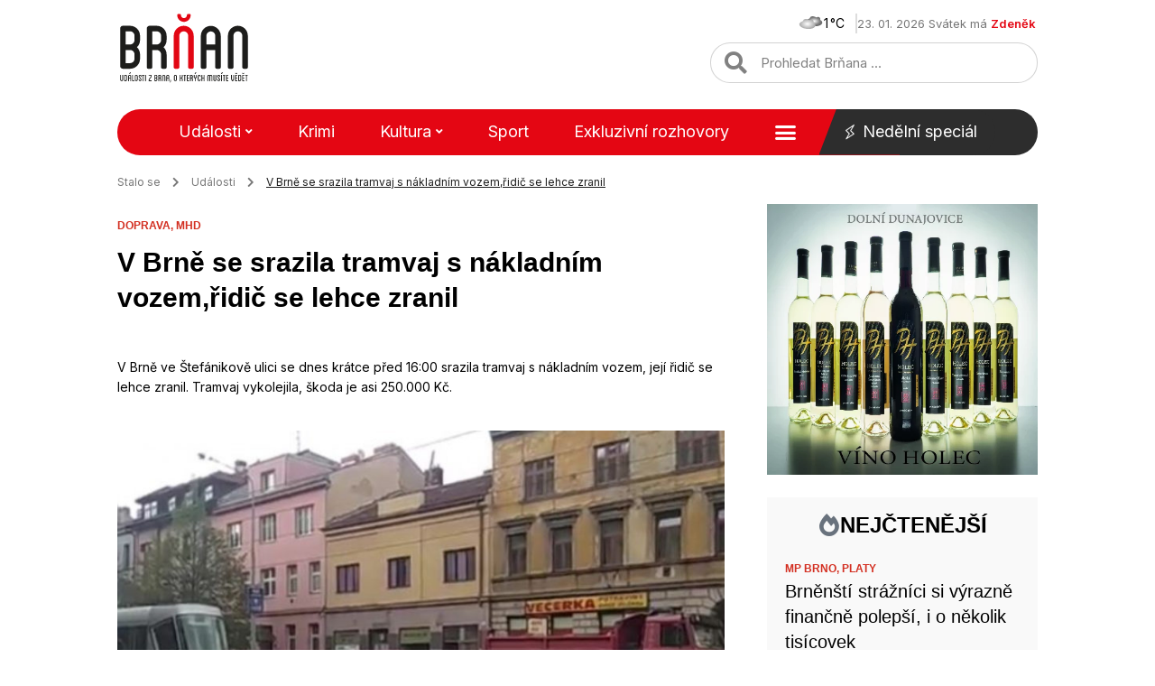

--- FILE ---
content_type: text/html; charset=UTF-8
request_url: https://www.brnan.cz/udalosti/v-brne-se-srazila-tramvaj-s-nakladnim-vozemridic-se-lehce-zranil
body_size: 31429
content:
<!doctype html>
<html lang="cs">
<head>
	<meta charset="UTF-8">
	<meta name="viewport" content="width=device-width, initial-scale=1">
	<link rel="profile" href="https://gmpg.org/xfn/11">
	<meta name='robots' content='index, follow, max-image-preview:large, max-snippet:-1, max-video-preview:-1' />
	<style>img:is([sizes="auto" i], [sizes^="auto," i]) { contain-intrinsic-size: 3000px 1500px }</style>
	
	<!-- This site is optimized with the Yoast SEO Premium plugin v20.13 (Yoast SEO v20.13) - https://yoast.com/wordpress/plugins/seo/ -->
	<title>V Brně se srazila tramvaj s nákladním vozem,řidič se lehce zranil - Brňan</title><link rel="preload" as="style" href="https://fonts.googleapis.com/css?family=Inter%3A100%2C100italic%2C200%2C200italic%2C300%2C300italic%2C400%2C400italic%2C500%2C500italic%2C600%2C600italic%2C700%2C700italic%2C800%2C800italic%2C900%2C900italic&#038;subset=latin-ext&#038;display=swap" /><link rel="stylesheet" href="https://fonts.googleapis.com/css?family=Inter%3A100%2C100italic%2C200%2C200italic%2C300%2C300italic%2C400%2C400italic%2C500%2C500italic%2C600%2C600italic%2C700%2C700italic%2C800%2C800italic%2C900%2C900italic&#038;subset=latin-ext&#038;display=swap" media="print" onload="this.media='all'" /><noscript><link rel="stylesheet" href="https://fonts.googleapis.com/css?family=Inter%3A100%2C100italic%2C200%2C200italic%2C300%2C300italic%2C400%2C400italic%2C500%2C500italic%2C600%2C600italic%2C700%2C700italic%2C800%2C800italic%2C900%2C900italic&#038;subset=latin-ext&#038;display=swap" /></noscript>
	<link rel="canonical" href="https://www.brnan.cz/udalosti/v-brne-se-srazila-tramvaj-s-nakladnim-vozemridic-se-lehce-zranil" />
	<meta property="og:locale" content="cs_CZ" />
	<meta property="og:type" content="article" />
	<meta property="og:title" content="V Brně se srazila tramvaj s nákladním vozem,řidič se lehce zranil" />
	<meta property="og:description" content="V Brně ve Štefánikově ulici se dnes krátce před 16:00 srazila tramvaj s nákladním vozem, její řidič se lehce zranil. Tramvaj vykolejila, škoda je asi 250.000 Kč." />
	<meta property="og:url" content="https://www.brnan.cz/udalosti/v-brne-se-srazila-tramvaj-s-nakladnim-vozemridic-se-lehce-zranil" />
	<meta property="og:site_name" content="Brňan" />
	<meta property="article:publisher" content="https://www.facebook.com/brnan.cz" />
	<meta property="article:published_time" content="2019-04-11T04:28:11+00:00" />
	<meta property="article:modified_time" content="2022-10-05T09:29:46+00:00" />
	<meta property="og:image" content="https://www.brnan.cz/wp-content/uploads/2019/04/tramvaj-nakladak.jpg" />
	<meta property="og:image:width" content="1200" />
	<meta property="og:image:height" content="840" />
	<meta property="og:image:type" content="image/jpeg" />
	<meta name="twitter:card" content="summary_large_image" />
	<meta name="twitter:creator" content="@brnancz" />
	<meta name="twitter:site" content="@brnancz" />
	<script type="application/ld+json" class="yoast-schema-graph">{"@context":"https://schema.org","@graph":[{"@type":"Article","@id":"https://www.brnan.cz/udalosti/v-brne-se-srazila-tramvaj-s-nakladnim-vozemridic-se-lehce-zranil#article","isPartOf":{"@id":"https://www.brnan.cz/udalosti/v-brne-se-srazila-tramvaj-s-nakladnim-vozemridic-se-lehce-zranil"},"author":{"name":"Monika Švehlová","@id":"https://www.brnan.cz/#/schema/person/d947b2b2c454e9850833c0fcd8dae9c2"},"headline":"V Brně se srazila tramvaj s nákladním vozem,řidič se lehce zranil","datePublished":"2019-04-11T04:28:11+00:00","dateModified":"2022-10-05T09:29:46+00:00","mainEntityOfPage":{"@id":"https://www.brnan.cz/udalosti/v-brne-se-srazila-tramvaj-s-nakladnim-vozemridic-se-lehce-zranil"},"wordCount":242,"publisher":{"@id":"https://www.brnan.cz/#organization"},"image":{"@id":"https://www.brnan.cz/udalosti/v-brne-se-srazila-tramvaj-s-nakladnim-vozemridic-se-lehce-zranil#primaryimage"},"thumbnailUrl":"https://www.brnan.cz/wp-content/uploads/2019/04/tramvaj-nakladak.jpg","keywords":["doprava","MHD","nehoda","zranění"],"articleSection":["Události"],"inLanguage":"cs","copyrightYear":"2019","copyrightHolder":{"@id":"https://www.brnan.cz/#organization"}},{"@type":"WebPage","@id":"https://www.brnan.cz/udalosti/v-brne-se-srazila-tramvaj-s-nakladnim-vozemridic-se-lehce-zranil","url":"https://www.brnan.cz/udalosti/v-brne-se-srazila-tramvaj-s-nakladnim-vozemridic-se-lehce-zranil","name":"V Brně se srazila tramvaj s nákladním vozem,řidič se lehce zranil - Brňan","isPartOf":{"@id":"https://www.brnan.cz/#website"},"primaryImageOfPage":{"@id":"https://www.brnan.cz/udalosti/v-brne-se-srazila-tramvaj-s-nakladnim-vozemridic-se-lehce-zranil#primaryimage"},"image":{"@id":"https://www.brnan.cz/udalosti/v-brne-se-srazila-tramvaj-s-nakladnim-vozemridic-se-lehce-zranil#primaryimage"},"thumbnailUrl":"https://www.brnan.cz/wp-content/uploads/2019/04/tramvaj-nakladak.jpg","datePublished":"2019-04-11T04:28:11+00:00","dateModified":"2022-10-05T09:29:46+00:00","breadcrumb":{"@id":"https://www.brnan.cz/udalosti/v-brne-se-srazila-tramvaj-s-nakladnim-vozemridic-se-lehce-zranil#breadcrumb"},"inLanguage":"cs","potentialAction":[{"@type":"ReadAction","target":["https://www.brnan.cz/udalosti/v-brne-se-srazila-tramvaj-s-nakladnim-vozemridic-se-lehce-zranil"]}]},{"@type":"ImageObject","inLanguage":"cs","@id":"https://www.brnan.cz/udalosti/v-brne-se-srazila-tramvaj-s-nakladnim-vozemridic-se-lehce-zranil#primaryimage","url":"https://www.brnan.cz/wp-content/uploads/2019/04/tramvaj-nakladak.jpg","contentUrl":"https://www.brnan.cz/wp-content/uploads/2019/04/tramvaj-nakladak.jpg","width":1200,"height":840,"caption":"tramvaj-nakladak"},{"@type":"BreadcrumbList","@id":"https://www.brnan.cz/udalosti/v-brne-se-srazila-tramvaj-s-nakladnim-vozemridic-se-lehce-zranil#breadcrumb","itemListElement":[{"@type":"ListItem","position":1,"name":"Stalo se","item":"https://www.brnan.cz/"},{"@type":"ListItem","position":2,"name":"Události","item":"https://www.brnan.cz/udalosti"},{"@type":"ListItem","position":3,"name":"V Brně se srazila tramvaj s nákladním vozem,řidič se lehce zranil"}]},{"@type":"WebSite","@id":"https://www.brnan.cz/#website","url":"https://www.brnan.cz/","name":"Brňan","description":"","publisher":{"@id":"https://www.brnan.cz/#organization"},"potentialAction":[{"@type":"SearchAction","target":{"@type":"EntryPoint","urlTemplate":"https://www.brnan.cz/?s={search_term_string}"},"query-input":"required name=search_term_string"}],"inLanguage":"cs"},{"@type":"Organization","@id":"https://www.brnan.cz/#organization","name":"Brňan","url":"https://www.brnan.cz/","logo":{"@type":"ImageObject","inLanguage":"cs","@id":"https://www.brnan.cz/#/schema/logo/image/","url":"https://www.brnan.cz/wp-content/uploads/2022/12/logo_header.svg","contentUrl":"https://www.brnan.cz/wp-content/uploads/2022/12/logo_header.svg","width":"1024","height":"1024","caption":"Brňan"},"image":{"@id":"https://www.brnan.cz/#/schema/logo/image/"},"sameAs":["https://www.facebook.com/brnan.cz","https://twitter.com/brnancz","https://www.instagram.com/brnan.cz"]},{"@type":"Person","@id":"https://www.brnan.cz/#/schema/person/d947b2b2c454e9850833c0fcd8dae9c2","name":"Monika Švehlová"}]}</script>
	<!-- / Yoast SEO Premium plugin. -->


<link href='https://fonts.gstatic.com' crossorigin rel='preconnect' />
<link rel="alternate" type="application/rss+xml" title="Brňan &raquo; RSS zdroj" href="https://www.brnan.cz/feed" />
<link rel="alternate" type="application/rss+xml" title="Brňan &raquo; RSS komentářů" href="https://www.brnan.cz/comments/feed" />
<style id='wp-emoji-styles-inline-css'>

	img.wp-smiley, img.emoji {
		display: inline !important;
		border: none !important;
		box-shadow: none !important;
		height: 1em !important;
		width: 1em !important;
		margin: 0 0.07em !important;
		vertical-align: -0.1em !important;
		background: none !important;
		padding: 0 !important;
	}
</style>
<style id='safe-svg-svg-icon-style-inline-css'>
.safe-svg-cover{text-align:center}.safe-svg-cover .safe-svg-inside{display:inline-block;max-width:100%}.safe-svg-cover svg{height:100%;max-height:100%;max-width:100%;width:100%}

</style>
<link rel='stylesheet' id='owmweather-css-css' href='https://www.brnan.cz/wp-content/plugins/owm-weather/css/owmweather.min.css?ver=6.7.2' media='all' />
<link rel='stylesheet' id='pld-font-awesome-css' href='https://www.brnan.cz/wp-content/plugins/posts-like-dislike/css/fontawesome/css/all.min.css?ver=1.1.6' media='all' />
<link rel='stylesheet' id='pld-frontend-css' href='https://www.brnan.cz/wp-content/plugins/posts-like-dislike/css/pld-frontend.css?ver=1.1.6' media='all' />
<link rel='stylesheet' id='hello-elementor-css' href='https://www.brnan.cz/wp-content/themes/hello-elementor/style.min.css?ver=3.3.0' media='all' />
<link rel='stylesheet' id='hello-elementor-theme-style-css' href='https://www.brnan.cz/wp-content/themes/hello-elementor/theme.min.css?ver=3.3.0' media='all' />
<link rel='stylesheet' id='hello-elementor-header-footer-css' href='https://www.brnan.cz/wp-content/themes/hello-elementor/header-footer.min.css?ver=3.3.0' media='all' />
<link rel='stylesheet' id='elementor-frontend-css' href='https://www.brnan.cz/wp-content/uploads/elementor/css/custom-frontend.min.css?ver=1724334592' media='all' />
<link rel='stylesheet' id='elementor-post-74899-css' href='https://www.brnan.cz/wp-content/uploads/elementor/css/post-74899.css?ver=1724334592' media='all' />
<link rel='stylesheet' id='elementor-icons-css' href='https://www.brnan.cz/wp-content/plugins/elementor/assets/lib/eicons/css/elementor-icons.min.css?ver=5.30.0' media='all' />
<link rel='stylesheet' id='swiper-css' href='https://www.brnan.cz/wp-content/plugins/elementor/assets/lib/swiper/v8/css/swiper.min.css?ver=8.4.5' media='all' />
<link rel='stylesheet' id='elementor-pro-css' href='https://www.brnan.cz/wp-content/uploads/elementor/css/custom-pro-frontend.min.css?ver=1724334596' media='all' />
<link rel='stylesheet' id='elementor-post-74907-css' href='https://www.brnan.cz/wp-content/uploads/elementor/css/post-74907.css?ver=1724334592' media='all' />
<link rel='stylesheet' id='elementor-post-74901-css' href='https://www.brnan.cz/wp-content/uploads/elementor/css/post-74901.css?ver=1724334592' media='all' />
<link rel='stylesheet' id='elementor-post-75031-css' href='https://www.brnan.cz/wp-content/uploads/elementor/css/post-75031.css?ver=1724334595' media='all' />
<link rel='stylesheet' id='hello-elementor-child-style-css' href='https://www.brnan.cz/wp-content/themes/brnan-child/style.css?ver=1.0.0' media='all' />
<link rel='stylesheet' id='ecs-styles-css' href='https://www.brnan.cz/wp-content/plugins/ele-custom-skin/assets/css/ecs-style.css?ver=3.1.9' media='all' />
<link rel='stylesheet' id='elementor-post-75021-css' href='https://www.brnan.cz/wp-content/uploads/elementor/css/post-75021.css?ver=1687346045' media='all' />
<link rel='stylesheet' id='elementor-post-75023-css' href='https://www.brnan.cz/wp-content/uploads/elementor/css/post-75023.css?ver=1682298629' media='all' />
<link rel='stylesheet' id='elementor-post-75025-css' href='https://www.brnan.cz/wp-content/uploads/elementor/css/post-75025.css?ver=1682299626' media='all' />
<link rel='stylesheet' id='elementor-post-75027-css' href='https://www.brnan.cz/wp-content/uploads/elementor/css/post-75027.css?ver=1682300014' media='all' />
<link rel='stylesheet' id='elementor-post-75076-css' href='https://www.brnan.cz/wp-content/uploads/elementor/css/post-75076.css?ver=1682300381' media='all' />
<link rel='stylesheet' id='elementor-post-85338-css' href='https://www.brnan.cz/wp-content/uploads/elementor/css/post-85338.css?ver=1682300656' media='all' />
<link rel='stylesheet' id='elementor-post-85609-css' href='https://www.brnan.cz/wp-content/uploads/elementor/css/post-85609.css?ver=1685725238' media='all' />
<link rel='stylesheet' id='elementor-post-85626-css' href='https://www.brnan.cz/wp-content/uploads/elementor/css/post-85626.css?ver=1685724553' media='all' />
<link rel='stylesheet' id='elementor-post-85932-css' href='https://www.brnan.cz/wp-content/uploads/elementor/css/post-85932.css?ver=1669585601' media='all' />
<link rel='stylesheet' id='elementor-post-85990-css' href='https://www.brnan.cz/wp-content/uploads/elementor/css/post-85990.css?ver=1682301711' media='all' />
<link rel='stylesheet' id='elementor-post-86005-css' href='https://www.brnan.cz/wp-content/uploads/elementor/css/post-86005.css?ver=1670530542' media='all' />

<link rel='stylesheet' id='elementor-icons-shared-0-css' href='https://www.brnan.cz/wp-content/plugins/elementor/assets/lib/font-awesome/css/fontawesome.min.css?ver=5.15.3' media='all' />
<link rel='stylesheet' id='elementor-icons-fa-solid-css' href='https://www.brnan.cz/wp-content/plugins/elementor/assets/lib/font-awesome/css/solid.min.css?ver=5.15.3' media='all' />
<link rel="preconnect" href="https://fonts.gstatic.com/" crossorigin><script src="https://www.brnan.cz/wp-includes/js/jquery/jquery.min.js?ver=3.7.1" id="jquery-core-js"></script>
<script src="https://www.brnan.cz/wp-includes/js/jquery/jquery-migrate.min.js?ver=3.4.1" id="jquery-migrate-js"></script>
<script id="pld-frontend-js-extra">
var pld_js_object = {"admin_ajax_url":"https:\/\/www.brnan.cz\/wp-admin\/admin-ajax.php","admin_ajax_nonce":"c6bc6e58f6"};
</script>
<script src="https://www.brnan.cz/wp-content/plugins/posts-like-dislike/js/pld-frontend.js?ver=1.1.6" id="pld-frontend-js"></script>
<script id="ecs_ajax_load-js-extra">
var ecs_ajax_params = {"ajaxurl":"https:\/\/www.brnan.cz\/wp-admin\/admin-ajax.php","posts":"{\"page\":0,\"name\":\"v-brne-se-srazila-tramvaj-s-nakladnim-vozemridic-se-lehce-zranil\",\"category_name\":\"udalosti\",\"error\":\"\",\"m\":\"\",\"p\":0,\"post_parent\":\"\",\"subpost\":\"\",\"subpost_id\":\"\",\"attachment\":\"\",\"attachment_id\":0,\"pagename\":\"\",\"page_id\":0,\"second\":\"\",\"minute\":\"\",\"hour\":\"\",\"day\":0,\"monthnum\":0,\"year\":0,\"w\":0,\"tag\":\"\",\"cat\":\"\",\"tag_id\":\"\",\"author\":\"\",\"author_name\":\"\",\"feed\":\"\",\"tb\":\"\",\"paged\":0,\"meta_key\":\"\",\"meta_value\":\"\",\"preview\":\"\",\"s\":\"\",\"sentence\":\"\",\"title\":\"\",\"fields\":\"\",\"menu_order\":\"\",\"embed\":\"\",\"category__in\":[],\"category__not_in\":[],\"category__and\":[],\"post__in\":[],\"post__not_in\":[],\"post_name__in\":[],\"tag__in\":[],\"tag__not_in\":[],\"tag__and\":[],\"tag_slug__in\":[],\"tag_slug__and\":[],\"post_parent__in\":[],\"post_parent__not_in\":[],\"author__in\":[],\"author__not_in\":[],\"search_columns\":[],\"post_type\":[\"post\",\"page\",\"e-landing-page\"],\"ignore_sticky_posts\":false,\"suppress_filters\":false,\"cache_results\":true,\"update_post_term_cache\":true,\"update_menu_item_cache\":false,\"lazy_load_term_meta\":true,\"update_post_meta_cache\":true,\"posts_per_page\":10,\"nopaging\":false,\"comments_per_page\":\"50\",\"no_found_rows\":false,\"order\":\"DESC\"}"};
</script>
<script src="https://www.brnan.cz/wp-content/plugins/ele-custom-skin/assets/js/ecs_ajax_pagination.js?ver=3.1.9" id="ecs_ajax_load-js"></script>
<script src="https://www.brnan.cz/wp-content/plugins/ele-custom-skin/assets/js/ecs.js?ver=3.1.9" id="ecs-script-js"></script>
<link rel="https://api.w.org/" href="https://www.brnan.cz/wp-json/" /><link rel="alternate" title="JSON" type="application/json" href="https://www.brnan.cz/wp-json/wp/v2/posts/56940" /><link rel="EditURI" type="application/rsd+xml" title="RSD" href="https://www.brnan.cz/xmlrpc.php?rsd" />

<link rel='shortlink' href='https://www.brnan.cz/?p=56940' />
<link rel="alternate" title="oEmbed (JSON)" type="application/json+oembed" href="https://www.brnan.cz/wp-json/oembed/1.0/embed?url=https%3A%2F%2Fwww.brnan.cz%2Fudalosti%2Fv-brne-se-srazila-tramvaj-s-nakladnim-vozemridic-se-lehce-zranil" />
<link rel="alternate" title="oEmbed (XML)" type="text/xml+oembed" href="https://www.brnan.cz/wp-json/oembed/1.0/embed?url=https%3A%2F%2Fwww.brnan.cz%2Fudalosti%2Fv-brne-se-srazila-tramvaj-s-nakladnim-vozemridic-se-lehce-zranil&#038;format=xml" />
<!-- Seznam reklamy -->
<script src="https://ssp.seznam.cz/static/js/ssp.js"></script>
<script src="https://d.seznam.cz/recass/js/sznrecommend-measure.min.js" data-webid="917"></script>
<!-- End Seznam reklamy -->
<!-- Google Analytics -->
<script src='https://www.googletagmanager.com/gtag/js?id=UA-258997485-1' id='google_gtagjs-js' async></script>
<script id='google_gtagjs-js-after'>
window.dataLayer = window.dataLayer || [];function gtag(){dataLayer.push(arguments);}
gtag('set', 'linker', {"domains":["www.brnan.cz"]} );
gtag("js", new Date());
gtag("set", "developer_id.dZTNiMT", true);
gtag("config", "UA-258997485-1", {"anonymize_ip":true});
gtag("config", "G-M0PDBE9G27");
</script>
<!-- End Google Analytics --><style>a.pld-like-dislike-trigger {color: #828282;}</style>	<script>

		jQuery(function ($) {
			$('.megamenu .sub-menu').on('mouseenter', function() {
				$(".scroll-up, .scroll-down").remove();
			});
		});

	</script> 

<meta name="description" content="V Brně ve Štefánikově ulici se dnes krátce před 16:00 srazila tramvaj s nákladním vozem, její řidič se lehce zranil. Tramvaj vykolejila, škoda je asi 250.000 Kč.">
<meta name="generator" content="Elementor 3.23.4; features: additional_custom_breakpoints, e_lazyload; settings: css_print_method-external, google_font-enabled, font_display-auto">

<!-- Meta Pixel Code -->
<script type='text/javascript'>
!function(f,b,e,v,n,t,s){if(f.fbq)return;n=f.fbq=function(){n.callMethod?
n.callMethod.apply(n,arguments):n.queue.push(arguments)};if(!f._fbq)f._fbq=n;
n.push=n;n.loaded=!0;n.version='2.0';n.queue=[];t=b.createElement(e);t.async=!0;
t.src=v;s=b.getElementsByTagName(e)[0];s.parentNode.insertBefore(t,s)}(window,
document,'script','https://connect.facebook.net/en_US/fbevents.js?v=next');
</script>
<!-- End Meta Pixel Code -->
<script type='text/javascript'>var url = window.location.origin + '?ob=open-bridge';
            fbq('set', 'openbridge', '3330786390528704', url);
fbq('init', '3330786390528704', {}, {
    "agent": "wordpress-6.7.2-4.1.3"
})</script><script type='text/javascript'>
    fbq('track', 'PageView', []);
  </script>			<style>
				.e-con.e-parent:nth-of-type(n+4):not(.e-lazyloaded):not(.e-no-lazyload),
				.e-con.e-parent:nth-of-type(n+4):not(.e-lazyloaded):not(.e-no-lazyload) * {
					background-image: none !important;
				}
				@media screen and (max-height: 1024px) {
					.e-con.e-parent:nth-of-type(n+3):not(.e-lazyloaded):not(.e-no-lazyload),
					.e-con.e-parent:nth-of-type(n+3):not(.e-lazyloaded):not(.e-no-lazyload) * {
						background-image: none !important;
					}
				}
				@media screen and (max-height: 640px) {
					.e-con.e-parent:nth-of-type(n+2):not(.e-lazyloaded):not(.e-no-lazyload),
					.e-con.e-parent:nth-of-type(n+2):not(.e-lazyloaded):not(.e-no-lazyload) * {
						background-image: none !important;
					}
				}
			</style>
						<meta name="theme-color" content="#FFFFFF">
			<link rel="icon" href="https://www.brnan.cz/wp-content/uploads/2022/10/cropped-favicon-32x32.png" sizes="32x32" />
<link rel="icon" href="https://www.brnan.cz/wp-content/uploads/2022/10/cropped-favicon-192x192.png" sizes="192x192" />
<link rel="apple-touch-icon" href="https://www.brnan.cz/wp-content/uploads/2022/10/cropped-favicon-180x180.png" />
<meta name="msapplication-TileImage" content="https://www.brnan.cz/wp-content/uploads/2022/10/cropped-favicon-270x270.png" />
		<style id="wp-custom-css">
			/*
 * Header
 */ 

/* Nedělní speciál fix */
@media (min-width: 1024px) and (max-width: 1226px) {
#main_menu .elementor-nav-menu--main a {
	margin-right: 3px;
}
}

/* Mobile menu */
@media (max-width: 1024px) {
	.elementor-nav-menu--dropdown.elementor-nav-menu__container a {
		font-weight: 500 !important;
	}
}

/* Mega menu */
.megamenu .sub-menu.elementor-nav-menu--dropdown {
    width: 90vw !important;
}

.megamenu.menu-item ul.sub-menu {
  max-width: 950px !important;
  -moz-column-count: 5;
  -webkit-column-count: 5;	
  column-count: 5;
}

@media (max-width: 1440px) {
		.megamenu.menu-item ul.sub-menu {
		-moz-column-count: 4;
		-webkit-column-count: 4;	
		column-count: 4;
	}
}

@media (max-width: 1270px) {
	.megamenu.menu-item ul.sub-menu {
		-moz-column-count: 3;
		-webkit-column-count: 3;	
		column-count: 3;
	}
}

.megamenu.menu-item ul.sub-menu li.menu-item {
	border-bottom-width: 0 !important;
}

.megamenu.menu-item ul.sub-menu li.menu-item a {
	padding-left: 0;
	padding-right: 0;
	white-space: pre-wrap;
  word-break: break-word;
	line-height: 1.6;
}

/* Submenu */
.sub-menu a.elementor-sub-item:hover {
	text-decoration: underline;	
}

/*
 * Content
 */ 

/* Load more articles */
.load-more-article-text:hover {
	text-decoration: underline;
}

.load-more-article-text {
	color: var(--e-global-color-accent);
	font-weight: 600;	
}

.load-more-article-icon .elementor-icon-wrapper {
	height: 20px;
}

@media (max-width: 425px) {
	.load-more-article-wrapper {
		display: none;
	}
}

/* Single post heading size */
.single-post .post-content h2,
.single-post .post-content h3, 
.single-post .post-content h4,
.single-post .post-content h5,
.single-post .post-content h6 {
  font-size: 15px;
	font-weight: 700;
}

@media (max-width: 782px) {
	.single-post .post-content h2,
	.single-post .post-content h3, 
	.single-post .post-content h4,
	.single-post .post-content h5,
	.single-post .post-content h6 {
		font-size: 17px;
	}	
}

/* Single post mobile */
@media (max-width: 782px) {
	.single-post #clanek-obsah p {
		font-size: 16px;
		line-height: 1.7em;
	}
}

@media only screen and (min-width: 768px) {
	.title_borders_svg h1:before, .title_borders_svg h2:before, .title_borders_svg h3:before {
    content: url('/wp-content/uploads/2022/10/nadpis_left.svg');
    display: inline-block;
    position: absolute;
    color: white;
    left: -55px;
    top: 1px;
}

.title_borders_svg h1:after, .title_borders_svg h2:after, .title_borders_svg h3:after {
    content: url('/wp-content/uploads/2022/10/nadpis_right.svg');
    display: inline-block;
    position: absolute;
    color: white;
    margin-left: 5px;
    top: 1px;
}
}

@media only screen and (max-width: 767px) {
	.mobile_title_design {
		background-color: #F3F3F3;
    /* margin: 20px 0; */
	}
}


.burger_menu_hand {
	cursor: pointer;
}

/* HORIZONTAL SCROLLING */
/* for post WIDTH on MOBILE, adjust the pixels below */
.horizontally>div>div>article {
    max-width: 300px;
    /* width on mobile */
}

/* for post WIDTH on DESKTOP, adjust the pixels below */
@media screen and (min-width: 480px) {
    .horizontally>div>div>article {
        width: 350px;
        /* width on desktop */
    }
}

/* for SAME post HEIGHT on MOBILE, adjust the pixels below */
.scrollingCol>div>.elementor-column-wrap .elementor-element-populated {
    min-height: 280px;
    /* height on mobile */
}

/* for SAME post HEIGHT on DESKTOP, adjust the pixels below */
@media screen and (min-width: 480px) {
    .scrollingCol>div>.elementor-column-wrap .elementor-element-populated {
        min-height: 400px;
        /* height on desktop */
    }
}

/* for your own custom swiping cursor, add a 36x36 png URL of your choosing in this format "cursor: url(https://theafricanboss.com/wp-content/uploads/2020/07/swipe-left-right-lg.png), ew-resize;" */
.horizontally>div {
    cursor: ew-resize;
    display: flex;
    overflow-x: scroll;
    -webkit-overflow-scrolling: touch;
    -ms-overflow-style: -ms-autohiding-scrollbar;
}

.horizontally>div::-webkit-scrollbar {
    height: 0px;
}

.horizontally>div::-webkit-scrollbar-track {
    background: black;
    background: rgba(0, 0, 0, 0.1);
}

.horizontally>div::-webkit-scrollbar-thumb {
    background: black;
    background: rgba(0, 0, 0, 0.31);
}

.horizontally>div>div {
    display: flex !important;
    flex-wrap: nowrap;
    flex: 0 0 auto;
}

.horizontally .ecs-link-wrapper {
    margin-left: 20px;
    margin-right: 20px;
}

/* @media only screen and (max-width: 781px) and (min-width: 450px) {
    .elementor-location-footer #patickaBrno {
        min-height: 280px;
    }
} */

.breadcrumb_last {
	text-decoration: underline;
}


blockquote {
    margin: 40px 0px 40px 0px;
    padding: 25px 38px 25px 38px;
    background-color: #F9F9F9;
}

blockquote p {
  margin: 0;
  padding: 0 0 25px 0;
	text-decoration: underline;
}



blockquote::before {
    content: url(/wp-content/uploads/2022/10/uvozovky.svg);  
    position: relative;
    color: white;
    left: 20px;
    bottom: 35px;
    float: right;
}

blockquote::after {
    content: url(/wp-content/uploads/2022/10/uvozovky.svg);
    position: relative;
    color: white;
    top: 15px;
    right: 20px;
    float: left;
}

.elementor-shortcode .pld-like-dislike-wrap.pld-template-2 {
    margin-bottom: 0;
    margin-left: 10px;
}

.elementor-shortcode .pld-count-wrap {
    font-family: "Inter", Sans-serif;
}

#breadcrumbs i.fa{
	margin: 0 10px 0 10px;
}

#breadcrumbs .breadcrumb_last {
	color: #1D1D1D;
}

div[data-elementor-type="single-page"] ul, .post ul {
  list-style-image: url('/wp-content/uploads/2022/10/list_style.svg');
	margin-bottom: 1.6em;
}

.post ol {
  margin: 0;
  padding: 0;
  list-style-type: none;
  padding-inline-start: 18px;
  margin-bottom: 1.6em;
}

.post ol li {
  counter-increment: step-counter;
  position: relative;
  padding: 2px 0 2px 35px;
}

.post ol li:before {
	background-color: #E40613;
	font: 12px "Inter", Sans-serif;
	font-weight: 900;
	padding: 0px;
	content: counter(step-counter);
	counter-increment: li;
	height: 17px;
	width: 17px;
	border: 1px solid #E40613;
	border-radius: 50%;
	color: #fff;
	text-align: center;
	position: absolute;
	left: 0;
	top: 5px;
}

/* Custom post tags */
ul.custom-post-tags {
	display: flex;
  flex-wrap: wrap;
	text-align: left;
	list-style: none;
  padding: 0;
	margin: 0px;
}

.custom-post-tags li {
  font-family: "Satoshi", Sans-serif;
  font-size: 12px;
  font-weight: 900;
  text-transform: uppercase;
}

/* .custom-post-tags a {	
	color: #727272;
} */

#aktual_tema_inline_loop ul>li {
    display: inline;
    padding: 0 10px 0 10px;
}

#aktual_tema_inline_loop ul>li:not(:last-child) {
    border-right: solid 1px #7070705D;
}

#aktual_tema_inline_loop ul>li:first-child {
		padding: 0 10px 0 0;
}

#aktual_tema_inline_loop a, #aktual_tema_inline_loop a:link{
    color: #E40613;
}

#aktual_tema_inline_loop a:hover{
    color: #b30613;
    text-decoration: underline;
}

#aktual_tema_inline_loop #lcp_instance_0 {
    padding: 0;
}

/*.elementor-icon-list-icon i.fa-heart*/
.pld-template-2 i {
	color: #E40613 !important;
}

.elementor-search-form--skin-full_screen .elementor-search-form input[type=search].elementor-search-form__input {
	font-size: 20px !important;
}

.elementor-search-form--skin-full_screen .elementor-search-form__container {
	    background-color: rgba(0,0,0,.9) !important;
}

h2 a:hover {
	text-decoration: underline;
}

/* Archive next, prev icons */
.page-numbers.next {
	display: inline-flex;
	border: 1px solid;
	border-color: var(--e-global-color-accent);
	border-radius: 50px;
	padding: 8px 24px;
}

.page-numbers.prev {
	display: inline-flex;
	border: 1px solid;
	border-color: var(--e-global-color-accent);
	border-radius: 50px;
	padding: 8px 24px;
}

.page-numbers.prev img {
	transform: rotate(180deg);
}
/* OPRAVA ULka ikony */
ul.elementor-inline-items.elementor-icon-list-items.elementor-post-info {
	list-style: none;
}

.elementor-post-info {
  margin-right: -8px;
  margin-left: -8px;
}

.elementor-icon-list-item {
  margin-right: 8px;
  margin-left: 8px;
}

.elementor-icon-list-item:after {
	width: auto;
	left: auto;
	right: auto;
	position: relative;
	height: 100%;
	border-top: 0;
	border-bottom: 0;
	border-right: 0;
	border-left-width: 1px;
	border-style: solid;
	right: -8px;
}


.posts-mohlo-by-vas-zajimat .elementor-widget .elementor-icon-list-items.elementor-inline-items .elementor-icon-list-item {
    margin-right: 8px;
    margin-left: 8px;
}

.posts-mohlo-by-vas-zajimat .elementor-widget .elementor-icon-list-items.elementor-inline-items {
    margin-right: -8px;
    margin-left: -8px;
}

.posts-mohlo-by-vas-zajimat .elementor-widget.elementor-align-center .elementor-inline-items {
    -webkit-box-pack: center;
    -ms-flex-pack: center;
    justify-content: center;
}

.posts-mohlo-by-vas-zajimat .elementor-widget .elementor-icon-list-items.elementor-inline-items .elementor-icon-list-item:after {
    width: auto;
    left: auto;
    right: auto;
    position: relative;
    height: 100%;
    border-top: 0;
    border-bottom: 0;
    border-right: 0;
    border-left-width: 1px;
    border-style: solid;
    right: -8px;
}

/* Užitečné odkazy MČ */
.uzitecne-odkazy-wrapper {
	display: flex;
	flex-direction: row;
	flex-wrap: wrap;
	gap: 10px;
	background: #F9F9F9;
	padding: 18px;
	margin-bottom: 25px;
}

.uzitecne-odkazy-heading {
	font-size: 18px;
	color: var(--e-global-color-secondary );
	margin-top: 50px;
	margin-bottom: 25px;
}

.uzitecne-odkazy-wrapper span {
	display: flex;
  align-items: center;
  font-size: inherit;
  flex-grow: 1;
  border-right: solid 1px #7070705D;
  padding-right: 10px;
  justify-content: center;
}

.uzitecne-odkazy-wrapper span:last-child {
	border-right-width: 0;
	padding-right: 0;
}

.uzitecne-odkazy-wrapper a {
	color: var(--e-global-color-primary);
}

.uzitecne-odkazy-wrapper a:hover {
	text-decoration: underline;
}

.uzitecne-odkazy-wrapper i {
	font-size: 10px;
	color: var(--e-global-color-accent);
	margin-left: 6px;
}

@media (max-width: 580px) {
	.uzitecne-odkazy-wrapper span {
		flex-grow: 0;
	}
}

/*
 * Paginace
 */

.elementor-pagination .page-numbers.current {
	font-weight: 700;
}

/*
 * Reklamní bannery
 */
.ads-banner {
	display: block;
}

.ads-banner > div {
	margin-left: auto;
	margin-right: auto;
}

.ads-banner a {
	display: flex;
}
.ads-banner img {
	border: 1px solid #d8d8d8;
}

.ads-banner.mt {
	margin-top: 25px;
}

.ads-banner.mb {
	margin-bottom: 25px;
}

/* Position sticky */
.position-sticky {
  position: -webkit-sticky;
  position: sticky;
	top: 0;
}

/*
 * Subkategorie list
 */

.subkategorie-heading {
	font-size: 18px;
	margin-top: 45px;
	margin-bottom: 25px;
}

.subkategorie-wrapper {
	position: relative;
	display: flex;
	max-height: 42.4px;
	overflow: hidden;
	margin-bottom: 25px;
}

.subkategorie-wrapper.active {
	max-height: none;
}

.subkategorie-wrapper-trigger {
	display: flex;
  align-items: center;
  gap: 8px;
	top: 0;
	right: 0;
	color: #d33022;
	font-weight: 500;
	line-height: 1.2;
	padding-left: 25px;
	padding-right: 8px;
	cursor: pointer;
   -moz-user-select: none;
   -khtml-user-select: none;
   -webkit-user-select: none;
}

ul.subkategorie-list {
	display: flex;
	flex-direction: row;
	flex-wrap: wrap;
	gap: 10px;
	padding-inline-start: 0;
}

.subkategorie-list li {
	display: flex;
	list-style-type: none;
}

.subkategorie-list a {
	font-size: 16px;
	color: #000;
	background: #F9F9F9;
	padding: 9px 32px;
	border: 1px solid #F9F9F9;
}

.subkategorie-list li:hover a {
	border: 1px solid #d33022;
}

@media (max-width: 782px) {
	.subkategorie-heading {
		font-size: 18px;
		margin-top: 25px;
		margin-bottom: 25px;
	}
}

/*
 * Widget připravujeme
 */

#widget-pripravujeme p {
	margin-bottom: 0;
}

/*
 * Footer
 */ 
 
@media (max-width: 1200px) {
	.elementor-location-footer .elementor-nav-menu--layout-horizontal .elementor-nav-menu>li:not(:last-child):after {
		display: none;
	}
}

.ads-banner img {
    border: none !important;
}

.elementor-element-2e6ee444  {
	display:none !important;
}		</style>
		<noscript><style id="rocket-lazyload-nojs-css">.rll-youtube-player, [data-lazy-src]{display:none !important;}</style></noscript></head>
<body class="post-template-default single single-post postid-56940 single-format-standard wp-embed-responsive theme-default elementor-default elementor-kit-74899 elementor-page-75031">


					<a href="http://www.terrabau.cz" target="_blank" rel="noopener" class="global-branding-banner-link"></a>
		
		<style type="text/css">
			.global-branding-banner-link {
				display: block;
				position: fixed;
				top: 0;
				left: 50%;
    			transform: translateX(-50%);
				width: 2000px;
				height: 1400px;
				overflow: hidden;
				background-image: url('https://www.brnan.cz/wp-content/uploads/2025/09/Terrabau-branding_rtb_sklik03.jpg');
				background-position: 50% 0%;
    			background-size: 2000px 1400px;
			}
			
			.elementor-location-header {
				margin-top: 226px;
			}
			
			@media (min-width: 1360px) {
				.page-content-wrapper {
					position: relative;
					background: #fff;
					max-width: 1060px;
					margin: 0 auto;
					z-index: 100;
					padding: 0 20px;
					margin-top: 226px;
				}

				.elementor-location-footer {
					margin-left: -40px;
    				transform: translateX(20px);
				}
			}

			@media (max-width: 1359px) {
				.global-branding-banner-link {
					display: none;
				}
	
				.elementor-location-header {
					margin-top: 0;
				}	
			}
		</style>

		<div class="page-content-wrapper">
			<!-- Your page content goes here -->
		
<!-- Meta Pixel Code -->
<noscript>
<img height="1" width="1" style="display:none" alt="fbpx"
src="https://www.facebook.com/tr?id=3330786390528704&ev=PageView&noscript=1" />
</noscript>
<!-- End Meta Pixel Code -->

<a class="skip-link screen-reader-text" href="#content">Přejít k obsahu</a>

		<div data-elementor-type="header" data-elementor-id="74907" class="elementor elementor-74907 elementor-location-header" data-elementor-post-type="elementor_library">
			<div class="elementor-element elementor-element-6c807aaf elementor-hidden-tablet elementor-hidden-mobile_extra elementor-hidden-mobile e-flex e-con-boxed e-con e-parent" data-id="6c807aaf" data-element_type="container">
					<div class="e-con-inner">
				<div class="elementor-element elementor-element-4fed63d1 elementor-widget elementor-widget-image" data-id="4fed63d1" data-element_type="widget" data-widget_type="image.default">
				<div class="elementor-widget-container">
														<a href="https://www.brnan.cz">
							<img fetchpriority="high" width="335" height="175" src="data:image/svg+xml,%3Csvg%20xmlns='http://www.w3.org/2000/svg'%20viewBox='0%200%20335%20175'%3E%3C/svg%3E" class="attachment-full size-full wp-image-74974" alt="" data-lazy-src="https://www.brnan.cz/wp-content/uploads/2022/10/logo_header.svg" /><noscript><img fetchpriority="high" width="335" height="175" src="https://www.brnan.cz/wp-content/uploads/2022/10/logo_header.svg" class="attachment-full size-full wp-image-74974" alt="" /></noscript>								</a>
													</div>
				</div>
		<div class="elementor-element elementor-element-d8e6b99 e-con-full e-flex e-con e-parent" data-id="d8e6b99" data-element_type="container">
				<div class="elementor-element elementor-element-a258bb1 ads-banner-header elementor-widget elementor-widget-shortcode" data-id="a258bb1" data-element_type="widget" data-widget_type="shortcode.default">
				<div class="elementor-widget-container">
					<div class="elementor-shortcode"><div class="ads-banner " id="ads_banner_global_banner_header_f3f7d1aa1606b5a749653a9a3bbf7b64"><div id="ssp-zone-304103"></div>
<script>
/* následující blok vložte do stránky kamkoli za připojení výdejového a měřicího */
/* skriptu a definici reklamních zón (elementy pro reklamu musí v okamžiku volání */
/* metody getAds() ve zdrojovém kódu stránky fyzicky existovat) */
/* metoda getAds() zajišťuje získání reklamy z reklamního systému a její vykreslení */
/* do stránky; parametry jednotlivých zón jsou definované v níže uvedeném poli, */
/* které je argumentem této metody */
sssp.getAds([
{
	"zoneId": 304103,			/* unikátní identifikátor reklamní zóny */
	"id": "ssp-zone-304103",	/* ID elementu, do kterého se vypisuje reklama */
	"width": 728,	/* maximální šířka reklamy v zóně */
	"height": 90	/* maximální výška reklamy v zóně */
}
]);
</script></div></div>
				</div>
				</div>
				<div class="elementor-element elementor-element-5cc1cef ads-banner-header elementor-widget elementor-widget-shortcode" data-id="5cc1cef" data-element_type="widget" data-widget_type="shortcode.default">
				<div class="elementor-widget-container">
					<div class="elementor-shortcode"></div>
				</div>
				</div>
				</div>
		<div class="elementor-element elementor-element-14792300 e-con-full e-flex e-con e-parent" data-id="14792300" data-element_type="container">
		<div class="elementor-element elementor-element-5015a87b e-flex e-con-boxed e-con e-parent" data-id="5015a87b" data-element_type="container">
					<div class="e-con-inner">
				<div class="elementor-element elementor-element-aead347 elementor-widget elementor-widget-shortcode" data-id="aead347" data-element_type="widget" data-widget_type="shortcode.default">
				<div class="elementor-widget-container">
					<div class="elementor-shortcode"><div id="owm-weather-id-75037-1" class="owm-weather-id" data-id="75037" data-weather_id=owm-weather-id-75037-1></div>
</div>
				</div>
				</div>
				<div class="elementor-element elementor-element-6be6ebf elementor-widget elementor-widget-shortcode" data-id="6be6ebf" data-element_type="widget" id="svatky" data-widget_type="shortcode.default">
				<div class="elementor-widget-container">
					<div class="elementor-shortcode">23. 01. 2026 Svátek má <span class='svjmeno'>Zdeněk</span></div>
				</div>
				</div>
					</div>
				</div>
				<div class="elementor-element elementor-element-13115f3d elementor-widget__width-inherit elementor-search-form--skin-minimal elementor-widget elementor-widget-search-form" data-id="13115f3d" data-element_type="widget" data-settings="{&quot;skin&quot;:&quot;minimal&quot;}" data-widget_type="search-form.default">
				<div class="elementor-widget-container">
					<search role="search">
			<form class="elementor-search-form" action="https://www.brnan.cz" method="get">
												<div class="elementor-search-form__container">
					<label class="elementor-screen-only" for="elementor-search-form-13115f3d">Search</label>

											<div class="elementor-search-form__icon">
							<i aria-hidden="true" class="fas fa-search"></i>							<span class="elementor-screen-only">Search</span>
						</div>
					
					<input id="elementor-search-form-13115f3d" placeholder="Prohledat Brňana ..." class="elementor-search-form__input" type="search" name="s" value="">
					
					
									</div>
			</form>
		</search>
				</div>
				</div>
				</div>
					</div>
				</div>
		<div class="elementor-element elementor-element-4ef06b56 elementor-hidden-tablet elementor-hidden-mobile_extra elementor-hidden-mobile e-flex e-con-boxed e-con e-parent" data-id="4ef06b56" data-element_type="container">
					<div class="e-con-inner">
				<div class="elementor-element elementor-element-5ec7c996 elementor-widget__width-initial elementor-nav-menu__align-center elementor-nav-menu--dropdown-mobile_extra elementor-widget-tablet__width-initial elementor-hidden-tablet elementor-hidden-mobile_extra elementor-hidden-mobile elementor-nav-menu__text-align-aside elementor-nav-menu--toggle elementor-nav-menu--burger elementor-widget elementor-widget-nav-menu" data-id="5ec7c996" data-element_type="widget" id="main_menu" data-settings="{&quot;submenu_icon&quot;:{&quot;value&quot;:&quot;&lt;i class=\&quot;fas fa-angle-down\&quot;&gt;&lt;\/i&gt;&quot;,&quot;library&quot;:&quot;fa-solid&quot;},&quot;layout&quot;:&quot;horizontal&quot;,&quot;toggle&quot;:&quot;burger&quot;}" data-widget_type="nav-menu.default">
				<div class="elementor-widget-container">
						<nav aria-label="Menu" class="elementor-nav-menu--main elementor-nav-menu__container elementor-nav-menu--layout-horizontal e--pointer-none">
				<ul id="menu-1-5ec7c996" class="elementor-nav-menu"><li class="menu_pointer megamenu menu-item menu-item-type-taxonomy menu-item-object-category current-post-ancestor current-menu-parent current-post-parent menu-item-has-children menu-item-74931"><a href="https://www.brnan.cz/udalosti" class="elementor-item">Události</a>
<ul class="sub-menu elementor-nav-menu--dropdown">
	<li class="menu-item menu-item-type-taxonomy menu-item-object-category menu-item-91659"><a href="https://www.brnan.cz/udalosti/brno-jundrov" class="elementor-sub-item">Brno-Jundrov</a></li>
	<li class="menu-item menu-item-type-taxonomy menu-item-object-category menu-item-91660"><a href="https://www.brnan.cz/udalosti/brno-vinohrady" class="elementor-sub-item">Brno-Vinohrady</a></li>
	<li class="menu-item menu-item-type-taxonomy menu-item-object-category menu-item-91661"><a href="https://www.brnan.cz/udalosti/brno-kninicky" class="elementor-sub-item">Brno-Kníničky</a></li>
	<li class="menu-item menu-item-type-taxonomy menu-item-object-category menu-item-91662"><a href="https://www.brnan.cz/udalosti/brno-zabovresky" class="elementor-sub-item">Brno-Žabovřesky</a></li>
	<li class="menu-item menu-item-type-taxonomy menu-item-object-category menu-item-91663"><a href="https://www.brnan.cz/udalosti/brno-kohoutovice" class="elementor-sub-item">Brno-Kohoutovice</a></li>
	<li class="menu-item menu-item-type-taxonomy menu-item-object-category menu-item-91677"><a href="https://www.brnan.cz/udalosti/brno-zebetin" class="elementor-sub-item">Brno-Žebětín</a></li>
	<li class="menu-item menu-item-type-taxonomy menu-item-object-category menu-item-91678"><a href="https://www.brnan.cz/udalosti/brno-komin" class="elementor-sub-item">Brno-Komín</a></li>
	<li class="menu-item menu-item-type-taxonomy menu-item-object-category menu-item-91679"><a href="https://www.brnan.cz/udalosti/brno-zidenice" class="elementor-sub-item">Brno-Židenice</a></li>
	<li class="menu-item menu-item-type-taxonomy menu-item-object-category menu-item-91680"><a href="https://www.brnan.cz/udalosti/brno-kralovo-pole" class="elementor-sub-item">Brno-Královo Pole</a></li>
	<li class="menu-item menu-item-type-taxonomy menu-item-object-category menu-item-91681"><a href="https://www.brnan.cz/udalosti/brno-lisen" class="elementor-sub-item">Brno-Líšeň</a></li>
	<li class="menu-item menu-item-type-taxonomy menu-item-object-category menu-item-91682"><a href="https://www.brnan.cz/udalosti/brno-malomerice-a-obrany" class="elementor-sub-item">Brno-Maloměřice a Obřany</a></li>
	<li class="menu-item menu-item-type-taxonomy menu-item-object-category menu-item-91683"><a href="https://www.brnan.cz/udalosti/brno-stred" class="elementor-sub-item">Brno-střed</a></li>
	<li class="menu-item menu-item-type-taxonomy menu-item-object-category menu-item-91684"><a href="https://www.brnan.cz/udalosti/brno-medlanky" class="elementor-sub-item">Brno-Medlánky</a></li>
	<li class="menu-item menu-item-type-taxonomy menu-item-object-category menu-item-91685"><a href="https://www.brnan.cz/udalosti/brno-bohunice" class="elementor-sub-item">Brno-Bohunice</a></li>
	<li class="menu-item menu-item-type-taxonomy menu-item-object-category menu-item-91686"><a href="https://www.brnan.cz/udalosti/brno-novy-liskovec" class="elementor-sub-item">Brno-Nový Lískovec</a></li>
	<li class="menu-item menu-item-type-taxonomy menu-item-object-category menu-item-91687"><a href="https://www.brnan.cz/udalosti/brno-bosonohy" class="elementor-sub-item">Brno-Bosonohy</a></li>
	<li class="menu-item menu-item-type-taxonomy menu-item-object-category menu-item-91688"><a href="https://www.brnan.cz/udalosti/brno-oresin" class="elementor-sub-item">Brno-Ořešín</a></li>
	<li class="menu-item menu-item-type-taxonomy menu-item-object-category menu-item-91689"><a href="https://www.brnan.cz/udalosti/brno-bystrc" class="elementor-sub-item">Brno-Bystrc</a></li>
	<li class="menu-item menu-item-type-taxonomy menu-item-object-category menu-item-91690"><a href="https://www.brnan.cz/udalosti/brno-reckovice-a-mokra-hora" class="elementor-sub-item">Brno-Řečkovice a Mokrá Hora</a></li>
	<li class="menu-item menu-item-type-taxonomy menu-item-object-category menu-item-91691"><a href="https://www.brnan.cz/udalosti/brno-cernovice" class="elementor-sub-item">Brno-Černovice</a></li>
	<li class="menu-item menu-item-type-taxonomy menu-item-object-category menu-item-91692"><a href="https://www.brnan.cz/udalosti/brno-sever" class="elementor-sub-item">Brno-sever</a></li>
	<li class="menu-item menu-item-type-taxonomy menu-item-object-category menu-item-91693"><a href="https://www.brnan.cz/udalosti/brno-chrlice" class="elementor-sub-item">Brno-Chrlice</a></li>
	<li class="menu-item menu-item-type-taxonomy menu-item-object-category menu-item-91694"><a href="https://www.brnan.cz/udalosti/brno-slatina" class="elementor-sub-item">Brno-Slatina</a></li>
	<li class="menu-item menu-item-type-taxonomy menu-item-object-category menu-item-91695"><a href="https://www.brnan.cz/udalosti/brno-ivanovice" class="elementor-sub-item">Brno-Ivanovice</a></li>
	<li class="menu-item menu-item-type-taxonomy menu-item-object-category menu-item-91696"><a href="https://www.brnan.cz/udalosti/brno-stary-liskovec" class="elementor-sub-item">Brno-Starý Lískovec</a></li>
	<li class="menu-item menu-item-type-taxonomy menu-item-object-category menu-item-91697"><a href="https://www.brnan.cz/udalosti/brno-jehnice" class="elementor-sub-item">Brno-Jehnice</a></li>
	<li class="menu-item menu-item-type-taxonomy menu-item-object-category menu-item-91698"><a href="https://www.brnan.cz/udalosti/brno-turany" class="elementor-sub-item">Brno-Tuřany</a></li>
	<li class="menu-item menu-item-type-taxonomy menu-item-object-category menu-item-91699"><a href="https://www.brnan.cz/udalosti/brno-jih" class="elementor-sub-item">Brno-jih</a></li>
	<li class="menu-item menu-item-type-taxonomy menu-item-object-category menu-item-91700"><a href="https://www.brnan.cz/udalosti/brno-utechov" class="elementor-sub-item">Brno-Útěchov</a></li>
</ul>
</li>
<li class="menu_pointer menu-item menu-item-type-taxonomy menu-item-object-category menu-item-74932"><a href="https://www.brnan.cz/krimi" class="elementor-item">Krimi</a></li>
<li class="menu_pointer menu-item menu-item-type-taxonomy menu-item-object-category menu-item-has-children menu-item-74934"><a href="https://www.brnan.cz/kultura" class="elementor-item">Kultura</a>
<ul class="sub-menu elementor-nav-menu--dropdown">
	<li class="menu-item menu-item-type-taxonomy menu-item-object-category menu-item-87447"><a href="https://www.brnan.cz/kultura/pozvanky" class="elementor-sub-item">Pozvánky</a></li>
	<li class="menu-item menu-item-type-post_type menu-item-object-page menu-item-106143"><a href="https://www.brnan.cz/vstupenky" class="elementor-sub-item">Vstupenky</a></li>
</ul>
</li>
<li class="menu_pointer menu-item menu-item-type-taxonomy menu-item-object-category menu-item-74933"><a href="https://www.brnan.cz/sport" class="elementor-item">Sport</a></li>
<li class="menu_pointer menu-item menu-item-type-taxonomy menu-item-object-category menu-item-74935"><a href="https://www.brnan.cz/exkluzivne-pro-brnana" class="elementor-item">Exkluzivní rozhovory</a></li>
<li class="menu_dropdown_other menu-item menu-item-type-custom menu-item-object-custom menu-item-has-children menu-item-74936"><a class="elementor-item"><i aria-hidden="true" role="presentation" class="elementor-menu-toggle__icon--open eicon-menu-bar burger_menu_hand"></i></a>
<ul class="sub-menu elementor-nav-menu--dropdown">
	<li class="menu-item menu-item-type-post_type menu-item-object-page menu-item-87031"><a href="https://www.brnan.cz/redakce" class="elementor-sub-item">Redakce</a></li>
</ul>
</li>
<li class="nedele_special menu-item menu-item-type-taxonomy menu-item-object-category menu-item-74994"><a href="https://www.brnan.cz/nedelni-special" class="elementor-item"><img width="23" height="28" src="data:image/svg+xml,%3Csvg%20xmlns='http://www.w3.org/2000/svg'%20viewBox='0%200%2023%2028'%3E%3C/svg%3E" alt="Nedělní speciál" class="nedele_ikona" data-lazy-src="https://www.brnan.cz/wp-content/uploads/2022/10/menu_blesk.svg"><noscript><img width="23" height="28" src="https://www.brnan.cz/wp-content/uploads/2022/10/menu_blesk.svg" alt="Nedělní speciál" class="nedele_ikona"></noscript> Nedělní speciál</a></li>
</ul>			</nav>
					<div class="elementor-menu-toggle" role="button" tabindex="0" aria-label="Menu Toggle" aria-expanded="false">
			<i aria-hidden="true" role="presentation" class="elementor-menu-toggle__icon--open eicon-menu-bar"></i><i aria-hidden="true" role="presentation" class="elementor-menu-toggle__icon--close eicon-close"></i>			<span class="elementor-screen-only">Menu</span>
		</div>
					<nav class="elementor-nav-menu--dropdown elementor-nav-menu__container" aria-hidden="true">
				<ul id="menu-2-5ec7c996" class="elementor-nav-menu"><li class="menu_pointer megamenu menu-item menu-item-type-taxonomy menu-item-object-category current-post-ancestor current-menu-parent current-post-parent menu-item-has-children menu-item-74931"><a href="https://www.brnan.cz/udalosti" class="elementor-item" tabindex="-1">Události</a>
<ul class="sub-menu elementor-nav-menu--dropdown">
	<li class="menu-item menu-item-type-taxonomy menu-item-object-category menu-item-91659"><a href="https://www.brnan.cz/udalosti/brno-jundrov" class="elementor-sub-item" tabindex="-1">Brno-Jundrov</a></li>
	<li class="menu-item menu-item-type-taxonomy menu-item-object-category menu-item-91660"><a href="https://www.brnan.cz/udalosti/brno-vinohrady" class="elementor-sub-item" tabindex="-1">Brno-Vinohrady</a></li>
	<li class="menu-item menu-item-type-taxonomy menu-item-object-category menu-item-91661"><a href="https://www.brnan.cz/udalosti/brno-kninicky" class="elementor-sub-item" tabindex="-1">Brno-Kníničky</a></li>
	<li class="menu-item menu-item-type-taxonomy menu-item-object-category menu-item-91662"><a href="https://www.brnan.cz/udalosti/brno-zabovresky" class="elementor-sub-item" tabindex="-1">Brno-Žabovřesky</a></li>
	<li class="menu-item menu-item-type-taxonomy menu-item-object-category menu-item-91663"><a href="https://www.brnan.cz/udalosti/brno-kohoutovice" class="elementor-sub-item" tabindex="-1">Brno-Kohoutovice</a></li>
	<li class="menu-item menu-item-type-taxonomy menu-item-object-category menu-item-91677"><a href="https://www.brnan.cz/udalosti/brno-zebetin" class="elementor-sub-item" tabindex="-1">Brno-Žebětín</a></li>
	<li class="menu-item menu-item-type-taxonomy menu-item-object-category menu-item-91678"><a href="https://www.brnan.cz/udalosti/brno-komin" class="elementor-sub-item" tabindex="-1">Brno-Komín</a></li>
	<li class="menu-item menu-item-type-taxonomy menu-item-object-category menu-item-91679"><a href="https://www.brnan.cz/udalosti/brno-zidenice" class="elementor-sub-item" tabindex="-1">Brno-Židenice</a></li>
	<li class="menu-item menu-item-type-taxonomy menu-item-object-category menu-item-91680"><a href="https://www.brnan.cz/udalosti/brno-kralovo-pole" class="elementor-sub-item" tabindex="-1">Brno-Královo Pole</a></li>
	<li class="menu-item menu-item-type-taxonomy menu-item-object-category menu-item-91681"><a href="https://www.brnan.cz/udalosti/brno-lisen" class="elementor-sub-item" tabindex="-1">Brno-Líšeň</a></li>
	<li class="menu-item menu-item-type-taxonomy menu-item-object-category menu-item-91682"><a href="https://www.brnan.cz/udalosti/brno-malomerice-a-obrany" class="elementor-sub-item" tabindex="-1">Brno-Maloměřice a Obřany</a></li>
	<li class="menu-item menu-item-type-taxonomy menu-item-object-category menu-item-91683"><a href="https://www.brnan.cz/udalosti/brno-stred" class="elementor-sub-item" tabindex="-1">Brno-střed</a></li>
	<li class="menu-item menu-item-type-taxonomy menu-item-object-category menu-item-91684"><a href="https://www.brnan.cz/udalosti/brno-medlanky" class="elementor-sub-item" tabindex="-1">Brno-Medlánky</a></li>
	<li class="menu-item menu-item-type-taxonomy menu-item-object-category menu-item-91685"><a href="https://www.brnan.cz/udalosti/brno-bohunice" class="elementor-sub-item" tabindex="-1">Brno-Bohunice</a></li>
	<li class="menu-item menu-item-type-taxonomy menu-item-object-category menu-item-91686"><a href="https://www.brnan.cz/udalosti/brno-novy-liskovec" class="elementor-sub-item" tabindex="-1">Brno-Nový Lískovec</a></li>
	<li class="menu-item menu-item-type-taxonomy menu-item-object-category menu-item-91687"><a href="https://www.brnan.cz/udalosti/brno-bosonohy" class="elementor-sub-item" tabindex="-1">Brno-Bosonohy</a></li>
	<li class="menu-item menu-item-type-taxonomy menu-item-object-category menu-item-91688"><a href="https://www.brnan.cz/udalosti/brno-oresin" class="elementor-sub-item" tabindex="-1">Brno-Ořešín</a></li>
	<li class="menu-item menu-item-type-taxonomy menu-item-object-category menu-item-91689"><a href="https://www.brnan.cz/udalosti/brno-bystrc" class="elementor-sub-item" tabindex="-1">Brno-Bystrc</a></li>
	<li class="menu-item menu-item-type-taxonomy menu-item-object-category menu-item-91690"><a href="https://www.brnan.cz/udalosti/brno-reckovice-a-mokra-hora" class="elementor-sub-item" tabindex="-1">Brno-Řečkovice a Mokrá Hora</a></li>
	<li class="menu-item menu-item-type-taxonomy menu-item-object-category menu-item-91691"><a href="https://www.brnan.cz/udalosti/brno-cernovice" class="elementor-sub-item" tabindex="-1">Brno-Černovice</a></li>
	<li class="menu-item menu-item-type-taxonomy menu-item-object-category menu-item-91692"><a href="https://www.brnan.cz/udalosti/brno-sever" class="elementor-sub-item" tabindex="-1">Brno-sever</a></li>
	<li class="menu-item menu-item-type-taxonomy menu-item-object-category menu-item-91693"><a href="https://www.brnan.cz/udalosti/brno-chrlice" class="elementor-sub-item" tabindex="-1">Brno-Chrlice</a></li>
	<li class="menu-item menu-item-type-taxonomy menu-item-object-category menu-item-91694"><a href="https://www.brnan.cz/udalosti/brno-slatina" class="elementor-sub-item" tabindex="-1">Brno-Slatina</a></li>
	<li class="menu-item menu-item-type-taxonomy menu-item-object-category menu-item-91695"><a href="https://www.brnan.cz/udalosti/brno-ivanovice" class="elementor-sub-item" tabindex="-1">Brno-Ivanovice</a></li>
	<li class="menu-item menu-item-type-taxonomy menu-item-object-category menu-item-91696"><a href="https://www.brnan.cz/udalosti/brno-stary-liskovec" class="elementor-sub-item" tabindex="-1">Brno-Starý Lískovec</a></li>
	<li class="menu-item menu-item-type-taxonomy menu-item-object-category menu-item-91697"><a href="https://www.brnan.cz/udalosti/brno-jehnice" class="elementor-sub-item" tabindex="-1">Brno-Jehnice</a></li>
	<li class="menu-item menu-item-type-taxonomy menu-item-object-category menu-item-91698"><a href="https://www.brnan.cz/udalosti/brno-turany" class="elementor-sub-item" tabindex="-1">Brno-Tuřany</a></li>
	<li class="menu-item menu-item-type-taxonomy menu-item-object-category menu-item-91699"><a href="https://www.brnan.cz/udalosti/brno-jih" class="elementor-sub-item" tabindex="-1">Brno-jih</a></li>
	<li class="menu-item menu-item-type-taxonomy menu-item-object-category menu-item-91700"><a href="https://www.brnan.cz/udalosti/brno-utechov" class="elementor-sub-item" tabindex="-1">Brno-Útěchov</a></li>
</ul>
</li>
<li class="menu_pointer menu-item menu-item-type-taxonomy menu-item-object-category menu-item-74932"><a href="https://www.brnan.cz/krimi" class="elementor-item" tabindex="-1">Krimi</a></li>
<li class="menu_pointer menu-item menu-item-type-taxonomy menu-item-object-category menu-item-has-children menu-item-74934"><a href="https://www.brnan.cz/kultura" class="elementor-item" tabindex="-1">Kultura</a>
<ul class="sub-menu elementor-nav-menu--dropdown">
	<li class="menu-item menu-item-type-taxonomy menu-item-object-category menu-item-87447"><a href="https://www.brnan.cz/kultura/pozvanky" class="elementor-sub-item" tabindex="-1">Pozvánky</a></li>
	<li class="menu-item menu-item-type-post_type menu-item-object-page menu-item-106143"><a href="https://www.brnan.cz/vstupenky" class="elementor-sub-item" tabindex="-1">Vstupenky</a></li>
</ul>
</li>
<li class="menu_pointer menu-item menu-item-type-taxonomy menu-item-object-category menu-item-74933"><a href="https://www.brnan.cz/sport" class="elementor-item" tabindex="-1">Sport</a></li>
<li class="menu_pointer menu-item menu-item-type-taxonomy menu-item-object-category menu-item-74935"><a href="https://www.brnan.cz/exkluzivne-pro-brnana" class="elementor-item" tabindex="-1">Exkluzivní rozhovory</a></li>
<li class="menu_dropdown_other menu-item menu-item-type-custom menu-item-object-custom menu-item-has-children menu-item-74936"><a class="elementor-item" tabindex="-1"><i aria-hidden="true" role="presentation" class="elementor-menu-toggle__icon--open eicon-menu-bar burger_menu_hand"></i></a>
<ul class="sub-menu elementor-nav-menu--dropdown">
	<li class="menu-item menu-item-type-post_type menu-item-object-page menu-item-87031"><a href="https://www.brnan.cz/redakce" class="elementor-sub-item" tabindex="-1">Redakce</a></li>
</ul>
</li>
<li class="nedele_special menu-item menu-item-type-taxonomy menu-item-object-category menu-item-74994"><a href="https://www.brnan.cz/nedelni-special" class="elementor-item" tabindex="-1"><img width="23" height="28" src="data:image/svg+xml,%3Csvg%20xmlns='http://www.w3.org/2000/svg'%20viewBox='0%200%2023%2028'%3E%3C/svg%3E" alt="Nedělní speciál" class="nedele_ikona" data-lazy-src="https://www.brnan.cz/wp-content/uploads/2022/10/menu_blesk.svg"><noscript><img width="23" height="28" src="https://www.brnan.cz/wp-content/uploads/2022/10/menu_blesk.svg" alt="Nedělní speciál" class="nedele_ikona"></noscript> Nedělní speciál</a></li>
</ul>			</nav>
				</div>
				</div>
					</div>
				</div>
		<div class="elementor-element elementor-element-27d88058 elementor-hidden-desktop elementor-hidden-laptop elementor-hidden-tablet_extra e-flex e-con-boxed e-con e-parent" data-id="27d88058" data-element_type="container">
					<div class="e-con-inner">
				<div class="elementor-element elementor-element-bbe219e elementor-widget elementor-widget-image" data-id="bbe219e" data-element_type="widget" data-widget_type="image.default">
				<div class="elementor-widget-container">
														<a href="https://www.brnan.cz">
							<img width="335" height="175" src="data:image/svg+xml,%3Csvg%20xmlns='http://www.w3.org/2000/svg'%20viewBox='0%200%20335%20175'%3E%3C/svg%3E" class="attachment-large size-large wp-image-74974" alt="" data-lazy-src="https://www.brnan.cz/wp-content/uploads/2022/10/logo_header.svg" /><noscript><img width="335" height="175" src="https://www.brnan.cz/wp-content/uploads/2022/10/logo_header.svg" class="attachment-large size-large wp-image-74974" alt="" /></noscript>								</a>
													</div>
				</div>
		<div class="elementor-element elementor-element-7677cb0f e-con-full e-flex e-con e-parent" data-id="7677cb0f" data-element_type="container">
				<div class="elementor-element elementor-element-26066ab9 elementor-search-form--skin-full_screen elementor-widget elementor-widget-search-form" data-id="26066ab9" data-element_type="widget" data-settings="{&quot;skin&quot;:&quot;full_screen&quot;}" data-widget_type="search-form.default">
				<div class="elementor-widget-container">
					<search role="search">
			<form class="elementor-search-form" action="https://www.brnan.cz" method="get">
												<div class="elementor-search-form__toggle" tabindex="0" role="button">
					<i aria-hidden="true" class="fas fa-search"></i>					<span class="elementor-screen-only">Search</span>
				</div>
								<div class="elementor-search-form__container">
					<label class="elementor-screen-only" for="elementor-search-form-26066ab9">Search</label>

					
					<input id="elementor-search-form-26066ab9" placeholder="Prohledat Brňana ..." class="elementor-search-form__input" type="search" name="s" value="">
					
					
										<div class="dialog-lightbox-close-button dialog-close-button" role="button" tabindex="0">
						<i aria-hidden="true" class="eicon-close"></i>						<span class="elementor-screen-only">Close this search box.</span>
					</div>
									</div>
			</form>
		</search>
				</div>
				</div>
				<div class="elementor-element elementor-element-76736bd9 elementor-widget elementor-widget-html" data-id="76736bd9" data-element_type="widget" data-widget_type="html.default">
				<div class="elementor-widget-container">
			<button class="hamburger hamburger--vortex" type="button">
<a href="#elementor-action%3Aaction%3Dpopup%3Aopen%26settings%3DeyJpZCI6Ijc0OTA0IiwidG9nZ2xlIjp0cnVlfQ%3D%3D"><div class="hamburger-box">
<div class="hamburger-inner"></div>
</div>
</a>
</button>
<script>
document.addEventListener('DOMContentLoaded', function() {
jQuery(function($){
$('.hamburger').click(function(){
$('.hamburger--vortex').toggleClass('is-active');
});
});
});
</script>


<style>
    
/*!
 * Hamburgers
 * @description Tasty CSS-animated hamburgers
 * @author Jonathan Suh @jonsuh
 * @site https://jonsuh.com/hamburgers
 * @link https://github.com/jonsuh/hamburgers
 */
    
.hamburger {
  /* padding: 15px 15px; */
  display: inline-block;
  cursor: pointer;
  transition-property: opacity, filter;
  transition-duration: 0.15s;
  transition-timing-function: linear;
  font: inherit;
  color: inherit;
  text-transform: none;
  background-color: transparent;
  border: 0;
  margin: 0;
  overflow: visible; 
z-index:99999;}
  .hamburger:hover {
    opacity: 0.7; }
  .hamburger.is-active:hover {
    opacity: 0.7; }
  .hamburger.is-active .hamburger-inner,
  .hamburger.is-active .hamburger-inner::before,
  .hamburger.is-active .hamburger-inner::after {
    background-color: #000; }

.hamburger:hover, .hamburger:focus{
    background: unset;
    outline: unset;
  }

.hamburger-box {
  width: 40px;
  height: 24px;
  display: inline-block;
  position: relative; }

.hamburger-inner {
  display: block;
  top: 50%;
  margin-top: -2px; }
  .hamburger-inner, .hamburger-inner::before, .hamburger-inner::after {
    width: 30px;
    height: 4px;
    background-color: #E40613;
    border-radius: 4px;
    position: absolute;
    transition-property: transform;
    transition-duration: 0.15s;
    transition-timing-function: ease; }
  .hamburger-inner::before, .hamburger-inner::after {
    content: "";
    display: block; }
  .hamburger-inner::before {
    top: -10px;
    width: 40px;
    background-color: #000;
  }
  .hamburger-inner::after {
    bottom: -10px;
    width: 20px;
    background-color: #000;
  }

/*
   * Vortex
   */
.hamburger--vortex .hamburger-inner {
  transition-duration: 0.2s;
  transition-timing-function: cubic-bezier(0.19, 1, 0.22, 1); }
  .hamburger--vortex .hamburger-inner::before, .hamburger--vortex .hamburger-inner::after {
    transition-duration: 0s;
    transition-delay: 0.1s;
    transition-timing-function: linear; }
  .hamburger--vortex .hamburger-inner::before {
    transition-property: top, opacity; }
  .hamburger--vortex .hamburger-inner::after {
    transition-property: bottom, transform; }

.hamburger--vortex.is-active .hamburger-inner {
  transform: rotate(765deg);
  transition-timing-function: cubic-bezier(0.19, 1, 0.22, 1); }
  .hamburger--vortex.is-active .hamburger-inner::before, .hamburger--vortex.is-active .hamburger-inner::after {
    transition-delay: 0s; }
  .hamburger--vortex.is-active .hamburger-inner::before {
    width: 30px;
    top: 0;
    }
  .hamburger--vortex.is-active .hamburger-inner::after {
    width: 30px;
    bottom: 0;
    transform: rotate(90deg); }

/*
   * Vortex Reverse
   */
.hamburger--vortex-r .hamburger-inner {
  transition-duration: 0.2s;
  transition-timing-function: cubic-bezier(0.19, 1, 0.22, 1); }
  .hamburger--vortex-r .hamburger-inner::before, .hamburger--vortex-r .hamburger-inner::after {
    transition-duration: 0s;
    transition-delay: 0.1s;
    transition-timing-function: linear; }
  .hamburger--vortex-r .hamburger-inner::before {
    transition-property: top, opacity; }
  .hamburger--vortex-r .hamburger-inner::after {
    transition-property: bottom, transform; }

.hamburger--vortex-r.is-active .hamburger-inner {
  transform: rotate(-765deg);
  transition-timing-function: cubic-bezier(0.19, 1, 0.22, 1); }
  .hamburger--vortex-r.is-active .hamburger-inner::before, .hamburger--vortex-r.is-active .hamburger-inner::after {
    transition-delay: 0s; }
  .hamburger--vortex-r.is-active .hamburger-inner::before {
    top: 0;
    opacity: 0; }
  .hamburger--vortex-r.is-active .hamburger-inner::after {
    bottom: 0;
    transform: rotate(-90deg); }
</style>

		</div>
				</div>
				</div>
					</div>
				</div>
				</div>
				<div data-elementor-type="single-post" data-elementor-id="75031" class="elementor elementor-75031 elementor-location-single post-56940 post type-post status-publish format-standard has-post-thumbnail hentry category-udalosti tag-doprava tag-mhd tag-nehoda tag-zraneni" data-elementor-post-type="elementor_library">
			<div class="elementor-element elementor-element-6622828b e-flex e-con-boxed e-con e-parent" data-id="6622828b" data-element_type="container">
					<div class="e-con-inner">
		<div class="elementor-element elementor-element-68e5a281 e-con-full e-flex e-con e-parent" data-id="68e5a281" data-element_type="container">
				<div class="elementor-element elementor-element-28d8db1c elementor-hidden-tablet elementor-hidden-mobile_extra elementor-hidden-mobile elementor-widget elementor-widget-breadcrumbs" data-id="28d8db1c" data-element_type="widget" data-widget_type="breadcrumbs.default">
				<div class="elementor-widget-container">
			<p id="breadcrumbs"><span><span><a href="https://www.brnan.cz/">Stalo se</a></span> <i class="fa fas fa-chevron-right"></i> <span><a href="https://www.brnan.cz/udalosti">Události</a></span> <i class="fa fas fa-chevron-right"></i> <span class="breadcrumb_last" aria-current="page">V Brně se srazila tramvaj s nákladním vozem,řidič se lehce zranil</span></span></p>		</div>
				</div>
		<div class="elementor-element elementor-element-77e69851 e-flex e-con-boxed e-con e-parent" data-id="77e69851" data-element_type="container" id="clanek-obsah">
					<div class="e-con-inner">
				<div class="elementor-element elementor-element-f3c0fab custom-post-tags elementor-widget elementor-widget-shortcode" data-id="f3c0fab" data-element_type="widget" data-widget_type="shortcode.default">
				<div class="elementor-widget-container">
			
	
	<ul class="custom-post-tags">	

	 
    
		<li>
			<a class="tag-doprava" data-tag="21191" href="https://www.brnan.cz/tagy/doprava" style="color:">
					doprava,&nbsp;			</a>

			
		</li>
	
	 
    
		<li>
			<a class="tag-mhd" data-tag="21530" href="https://www.brnan.cz/tagy/mhd" style="color:">
					MHD			</a>

			
		</li>
	
		</ul>
    
			<div class="elementor-shortcode"></div>
				</div>
				</div>
				<div class="elementor-element elementor-element-7384480f elementor-widget elementor-widget-theme-post-title elementor-page-title elementor-widget-heading" data-id="7384480f" data-element_type="widget" data-widget_type="theme-post-title.default">
				<div class="elementor-widget-container">
			<h1 class="elementor-heading-title elementor-size-default">V Brně se srazila tramvaj s nákladním vozem,řidič se lehce zranil</h1>		</div>
				</div>
		<!-- hidden widget 56940-4738f48 -->		<div class="elementor-element elementor-element-bd77c76 elementor-widget elementor-widget-spacer" data-id="bd77c76" data-element_type="widget" data-widget_type="spacer.default">
				<div class="elementor-widget-container">
					<div class="elementor-spacer">
			<div class="elementor-spacer-inner"></div>
		</div>
				</div>
				</div>
				<div class="elementor-element elementor-element-4a9e6060 elementor-widget elementor-widget-theme-post-excerpt" data-id="4a9e6060" data-element_type="widget" data-widget_type="theme-post-excerpt.default">
				<div class="elementor-widget-container">
			V Brně ve Štefánikově ulici se dnes krátce před 16:00 srazila tramvaj s nákladním vozem, její řidič se lehce zranil. Tramvaj vykolejila, škoda je asi 250.000 Kč.		</div>
				</div>
		<div class="elementor-element elementor-element-20e32bb e-con-full e-flex e-con e-parent" data-id="20e32bb" data-element_type="container">
		<!-- hidden widget 56940-bd04f2e -->		<div class="elementor-element elementor-element-44dfb459 elementor-widget elementor-widget-theme-post-featured-image elementor-widget-image" data-id="44dfb459" data-element_type="widget" data-widget_type="theme-post-featured-image.default">
				<div class="elementor-widget-container">
													<img loading="lazy" width="768" height="538" src="data:image/svg+xml,%3Csvg%20xmlns='http://www.w3.org/2000/svg'%20viewBox='0%200%20768%20538'%3E%3C/svg%3E" class="attachment-medium_large size-medium_large wp-image-56941" alt="tramvaj-nakladak" data-lazy-srcset="https://www.brnan.cz/wp-content/uploads/2019/04/tramvaj-nakladak-768x538.jpg 768w, https://www.brnan.cz/wp-content/uploads/2019/04/tramvaj-nakladak-450x315.jpg 450w, https://www.brnan.cz/wp-content/uploads/2019/04/tramvaj-nakladak-1024x717.jpg 1024w, https://www.brnan.cz/wp-content/uploads/2019/04/tramvaj-nakladak-300x210.jpg 300w, https://www.brnan.cz/wp-content/uploads/2019/04/tramvaj-nakladak.jpg 1200w" data-lazy-sizes="(max-width: 768px) 100vw, 768px" data-lazy-src="https://www.brnan.cz/wp-content/uploads/2019/04/tramvaj-nakladak-768x538.jpg" /><noscript><img loading="lazy" width="768" height="538" src="https://www.brnan.cz/wp-content/uploads/2019/04/tramvaj-nakladak-768x538.jpg" class="attachment-medium_large size-medium_large wp-image-56941" alt="tramvaj-nakladak" srcset="https://www.brnan.cz/wp-content/uploads/2019/04/tramvaj-nakladak-768x538.jpg 768w, https://www.brnan.cz/wp-content/uploads/2019/04/tramvaj-nakladak-450x315.jpg 450w, https://www.brnan.cz/wp-content/uploads/2019/04/tramvaj-nakladak-1024x717.jpg 1024w, https://www.brnan.cz/wp-content/uploads/2019/04/tramvaj-nakladak-300x210.jpg 300w, https://www.brnan.cz/wp-content/uploads/2019/04/tramvaj-nakladak.jpg 1200w" sizes="(max-width: 768px) 100vw, 768px" /></noscript>													</div>
				</div>
				</div>
		<div class="elementor-element elementor-element-9c204a1 e-con-full dc-has-condition dc-condition-empty e-flex e-con e-parent" data-id="9c204a1" data-element_type="container">
				<div class="elementor-element elementor-element-03b7938 elementor-widget elementor-widget-heading" data-id="03b7938" data-element_type="widget" data-widget_type="heading.default">
				<div class="elementor-widget-container">
			<p class="elementor-heading-title elementor-size-default">Foto: </p>		</div>
				</div>
				<div class="elementor-element elementor-element-2df11d6 elementor-widget elementor-widget-heading" data-id="2df11d6" data-element_type="widget" data-widget_type="heading.default">
				<div class="elementor-widget-container">
			<p class="elementor-heading-title elementor-size-default">You Tube</p>		</div>
				</div>
				</div>
				<div class="elementor-element elementor-element-a758a9c elementor-widget elementor-widget-shortcode" data-id="a758a9c" data-element_type="widget" data-widget_type="shortcode.default">
				<div class="elementor-widget-container">
					<div class="elementor-shortcode"><div class="ads-banner mb" id="ads_banner_global_banner_between_posts_b8f4b9124c5f2072f17b8fe65bfe3883"><script async src="https://pagead2.googlesyndication.com/pagead/js/adsbygoogle.js?client=ca-pub-1493568562761134"
     crossorigin="anonymous"></script>
<ins class="adsbygoogle"
     style="display:block; text-align:center;"
     data-ad-layout="in-article"
     data-ad-format="fluid"
     data-ad-client="ca-pub-1493568562761134"
     ></ins>
<script>
    (adsbygoogle = window.adsbygoogle || []).push({});
</script></div></div>
				</div>
				</div>
				<div class="elementor-element elementor-element-4ef12c9 elementor-hidden-desktop elementor-hidden-laptop elementor-widget elementor-widget-shortcode" data-id="4ef12c9" data-element_type="widget" id="smr-1-banner-after-first-paragraph" data-widget_type="shortcode.default">
				<div class="elementor-widget-container">
					<div class="elementor-shortcode"></div>
				</div>
				</div>
				<div class="elementor-element elementor-element-2212850 elementor-widget elementor-widget-html" data-id="2212850" data-element_type="widget" data-widget_type="html.default">
				<div class="elementor-widget-container">
			<script>
jQuery(document).ready(function($) {
    var $elementToMove = $('#smr-1-banner-after-first-paragraph');
    var $firstElementInsideContainer = $('.post-content > .elementor-widget-container').find('*').first();
    $elementToMove.insertAfter($firstElementInsideContainer);
});
</script> 		</div>
				</div>
				<div class="elementor-element elementor-element-4c3912ce elementor-widget-tablet__width-auto post-content elementor-widget elementor-widget-theme-post-content" data-id="4c3912ce" data-element_type="widget" data-widget_type="theme-post-content.default">
				<div class="elementor-widget-container">
			<p>Mluvčí brněnského dopravního podniku Hana Tomaštíková uvedla, že doprava byla v místě uvolněna asi za půl hodiny, poté ještě nejezdily tramvaje ve směru z centra. Dopravní podnik to řešil náhradní autobusovou dopravou.</p>
<p>Jedoucí tramvaji podle policie zkřížil cestu řidič nákladního vozu Tatra, který přejížděl koleje. &quot;Tramvaj byla vykolejená, naši pracovníci ji dostali zpátky na koleje, bude odtažena do vozovny v Medlánkách,&quot; řekla Tomaštíková.</p>
<p>&quot;Bezprostředně po nehodě začaly v místě dopravní komplikace a policisté musela&nbsp;řídit provoz. Současně vyšetřovala příčiny dopravní nehody, míru zavinění jednotlivých účastníků,&quot; uvedl na policejním webu mluvčí Petr Zámečník.</p>
<p>Záchranná služba na místo vyslala posádku s lékařem i bez lékaře. &quot;Na místě jsme ošetřili jednoho mladého muže, s lehkým poraněním horní končetiny jsme ho převezli na traumacentrum Fakultní nemocnice v Brně-Bohunicích,&quot; řekla mluvčí záchranné služby Michaela Bothová. Doplnila, že šlo o řidiče tramvaje.</p>
<p>Celková škoda je podle mluvčího Drážní inspekce Martina Drápala asi 250.000 korun. Příčina nehody je v šetření.</p>
<p></p>
		</div>
				</div>
				<div class="elementor-element elementor-element-e07e5f7 elementor-widget elementor-widget-html" data-id="e07e5f7" data-element_type="widget" data-widget_type="html.default">
				<div class="elementor-widget-container">
			<div id="showPopUp"></div>		</div>
				</div>
				<div class="elementor-element elementor-element-243254c elementor-widget elementor-widget-shortcode" data-id="243254c" data-element_type="widget" data-widget_type="shortcode.default">
				<div class="elementor-widget-container">
					<div class="elementor-shortcode"></div>
				</div>
				</div>
		<div class="elementor-element elementor-element-5f8b666 e-flex e-con-boxed e-con e-parent" data-id="5f8b666" data-element_type="container">
					<div class="e-con-inner">
		<!-- hidden widget 56940-5e78a1d1 -->			</div>
				</div>
		<!-- hidden container 56940-50de2a2 -->			</div>
				</div>
				<div class="elementor-element elementor-element-07408af elementor-widget__width-inherit elementor-widget elementor-widget-shortcode" data-id="07408af" data-element_type="widget" id="ads-banner-between-paragraphs" data-widget_type="shortcode.default">
				<div class="elementor-widget-container">
					<div class="elementor-shortcode"><div class="ads-banner " id="ads_banner_global_banner_between_posts_fb19c9fbbbb5889cb4d1703010fd4c55"><script async src="https://pagead2.googlesyndication.com/pagead/js/adsbygoogle.js?client=ca-pub-1493568562761134"
     crossorigin="anonymous"></script>
<ins class="adsbygoogle"
     style="display:block; text-align:center;"
     data-ad-layout="in-article"
     data-ad-format="fluid"
     data-ad-client="ca-pub-1493568562761134"
     ></ins>
<script>
    (adsbygoogle = window.adsbygoogle || []).push({});
</script></div></div>
				</div>
				</div>
				<div class="elementor-element elementor-element-07ec15f elementor-hidden-desktop elementor-hidden-laptop elementor-widget elementor-widget-shortcode" data-id="07ec15f" data-element_type="widget" id="smr-2-banner-between-paragraphs" data-widget_type="shortcode.default">
				<div class="elementor-widget-container">
					<div class="elementor-shortcode"></div>
				</div>
				</div>
				<div class="elementor-element elementor-element-ad384a4 elementor-widget elementor-widget-html" data-id="ad384a4" data-element_type="widget" data-widget_type="html.default">
				<div class="elementor-widget-container">
			<script>
jQuery(($) => {
    const $selectedDiv = $('#ads-banner-between-paragraphs');
    const $postContent = $('.post-content');
    const $paragraphs = $postContent.find('p');
    const totalParagraphsCount = $paragraphs.length;
    const $paragraphsWithStrongOrB = $paragraphs.filter(function() {
      const $strongTag = $(this).find('strong');
      const $bTag = $(this).find('b');
      return ($strongTag.length === 1 && $(this).html().trim() === $strongTag.prop('outerHTML').trim()) ||
             ($bTag.length === 1 && $(this).html().trim() === $bTag.prop('outerHTML').trim());
    });
    
    const paragraphsWithStrongOrBCount = $paragraphsWithStrongOrB.length;

// Move the selected div to the middle of the paragraphs while considering the condition
if (totalParagraphsCount > 4) {
    const midIndex = Math.ceil(totalParagraphsCount / 2) - 1; // Subtract 1 from the midIndex and use Math.ceil to round up
    console.log("midIndex:", midIndex);
  
    const $targetParagraph = $paragraphs.eq(midIndex);
    const $nextElement = $targetParagraph.next();
  
    // Check if the target paragraph or the next element is in $paragraphsWithStrongOrB or is a heading tag
    const isTargetParagraphInStrongOrB = $paragraphsWithStrongOrB.is($targetParagraph);
    const isNextElementInStrongOrB = $paragraphsWithStrongOrB.is($nextElement);
    const isTargetParagraphHeading = $targetParagraph.is('h1, h2, h3, h4, h5, h6');
    const isNextElementHeading = $nextElement.is('h1, h2, h3, h4, h5, h6');
  
    if (isTargetParagraphInStrongOrB || isNextElementInStrongOrB || isTargetParagraphHeading || isNextElementHeading) {
      // Find the next available position under the target paragraph or the next element that is not in $paragraphsWithStrongOrB or a heading tag
      let $nextAvailableElement = $nextElement;
      while (
        ($nextAvailableElement.is($paragraphsWithStrongOrB) || $nextAvailableElement.is('h1, h2, h3, h4, h5, h6')) &&
        $nextAvailableElement.length > 0
      ) {
        $nextAvailableElement = $nextAvailableElement.next();
      }
  
      // Move the selected div to the next available position
      $nextAvailableElement.after($selectedDiv);
    } else {
      // Move the selected div to the middle of the paragraphs
      $targetParagraph.after($selectedDiv);
    }
  } else {
    $selectedDiv.hide(); // Hide the selected div
  }
});
</script> 		</div>
				</div>
				<div class="elementor-element elementor-element-11bfd0d elementor-widget elementor-widget-html" data-id="11bfd0d" data-element_type="widget" data-widget_type="html.default">
				<div class="elementor-widget-container">
			<script>
jQuery(($) => {
    const $selectedDiv = $('#smr-2-banner-between-paragraphs');
    const $postContent = $('.post-content');
    const $paragraphs = $postContent.find('p');
    const totalParagraphsCount = $paragraphs.length;
    const $paragraphsWithStrongOrB = $paragraphs.filter(function() {
      const $strongTag = $(this).find('strong');
      const $bTag = $(this).find('b');
      return ($strongTag.length === 1 && $(this).html().trim() === $strongTag.prop('outerHTML').trim()) ||
             ($bTag.length === 1 && $(this).html().trim() === $bTag.prop('outerHTML').trim());
    });
    
    const paragraphsWithStrongOrBCount = $paragraphsWithStrongOrB.length;

// Move the selected div to the middle of the paragraphs while considering the condition
if (totalParagraphsCount > 4) {
    const midIndex = Math.ceil(totalParagraphsCount / 2) - 1; // Subtract 1 from the midIndex and use Math.ceil to round up
    console.log("midIndex:", midIndex);
  
    const $targetParagraph = $paragraphs.eq(midIndex);
    const $nextElement = $targetParagraph.next();
  
    // Check if the target paragraph or the next element is in $paragraphsWithStrongOrB or is a heading tag
    const isTargetParagraphInStrongOrB = $paragraphsWithStrongOrB.is($targetParagraph);
    const isNextElementInStrongOrB = $paragraphsWithStrongOrB.is($nextElement);
    const isTargetParagraphHeading = $targetParagraph.is('h1, h2, h3, h4, h5, h6');
    const isNextElementHeading = $nextElement.is('h1, h2, h3, h4, h5, h6');
  
    if (isTargetParagraphInStrongOrB || isNextElementInStrongOrB || isTargetParagraphHeading || isNextElementHeading) {
      // Find the next available position under the target paragraph or the next element that is not in $paragraphsWithStrongOrB or a heading tag
      let $nextAvailableElement = $nextElement;
      while (
        ($nextAvailableElement.is($paragraphsWithStrongOrB) || $nextAvailableElement.is('h1, h2, h3, h4, h5, h6')) &&
        $nextAvailableElement.length > 0
      ) {
        $nextAvailableElement = $nextAvailableElement.next();
      }
  
      // Move the selected div to the next available position
      $nextAvailableElement.after($selectedDiv);
    } else {
      // Move the selected div to the middle of the paragraphs
      $targetParagraph.after($selectedDiv);
    }
  } else {
    $selectedDiv.hide(); // Hide the selected div
  }
});
</script> 		</div>
				</div>
				<div class="elementor-element elementor-element-997996b elementor-widget__width-inherit elementor-widget elementor-widget-shortcode" data-id="997996b" data-element_type="widget" data-widget_type="shortcode.default">
				<div class="elementor-widget-container">
					<div class="elementor-shortcode"></div>
				</div>
				</div>
		<div class="elementor-element elementor-element-764d5fe e-flex e-con-boxed e-con e-parent" data-id="764d5fe" data-element_type="container" id="like_post_wrap" data-settings="{&quot;background_background&quot;:&quot;classic&quot;}">
					<div class="e-con-inner">
				<div class="elementor-element elementor-element-9754e91 post_like_text elementor-widget elementor-widget-text-editor" data-id="9754e91" data-element_type="widget" data-widget_type="text-editor.default">
				<div class="elementor-widget-container">
							<p>Líbí se mi</p>						</div>
				</div>
				<div class="elementor-element elementor-element-55c1a2d elementor-widget elementor-widget-shortcode" data-id="55c1a2d" data-element_type="widget" data-widget_type="shortcode.default">
				<div class="elementor-widget-container">
					<div class="elementor-shortcode"><div class="pld-like-dislike-wrap pld-template-2">
    <div class="pld-like-wrap  pld-common-wrap">
    <a href="javascript:void(0)" class="pld-like-trigger pld-like-dislike-trigger  " title="Líbí se mi" data-post-id="56940" data-trigger-type="like" data-restriction="cookie" data-already-liked="0">
                        <i class="fas fa-heart"></i>
                </a>
    <span class="pld-like-count-wrap pld-count-wrap">0    </span>
</div></div></div>
				</div>
				</div>
					</div>
				</div>
		<div class="elementor-element elementor-element-d46ea85 e-flex e-con-boxed e-con e-parent" data-id="d46ea85" data-element_type="container">
					<div class="e-con-inner">
				<div class="elementor-element elementor-element-3f10526 elementor-align-left elementor-widget elementor-widget-post-info" data-id="3f10526" data-element_type="widget" id="post-info-datum" data-widget_type="post-info.default">
				<div class="elementor-widget-container">
					<ul class="elementor-inline-items elementor-icon-list-items elementor-post-info">
								<li class="elementor-icon-list-item elementor-repeater-item-603b243 elementor-inline-item">
													<span class="elementor-icon-list-text elementor-post-info__item elementor-post-info__item--type-custom">
										Vydáno dne:					</span>
								</li>
				<li class="elementor-icon-list-item elementor-repeater-item-dd4acb5 elementor-inline-item" itemprop="datePublished">
													<span class="elementor-icon-list-text elementor-post-info__item elementor-post-info__item--type-date">
							<span class="elementor-post-info__item-prefix">&#8205;</span>
										<time>11.04.2019</time>					</span>
								</li>
				<li class="elementor-icon-list-item elementor-repeater-item-41c9d7a elementor-inline-item">
													<span class="elementor-icon-list-text elementor-post-info__item elementor-post-info__item--type-time">
							<span class="elementor-post-info__item-prefix">,</span>
										<time>06:28</time>					</span>
								</li>
				</ul>
				</div>
				</div>
				<div class="elementor-element elementor-element-dff5582 elementor-align-left elementor-hidden-desktop elementor-hidden-laptop elementor-hidden-tablet_extra elementor-hidden-tablet elementor-hidden-mobile_extra elementor-hidden-mobile elementor-widget elementor-widget-post-info" data-id="dff5582" data-element_type="widget" id="post-info-autor" data-widget_type="post-info.default">
				<div class="elementor-widget-container">
					<ul class="elementor-inline-items elementor-icon-list-items elementor-post-info">
								<li class="elementor-icon-list-item elementor-repeater-item-603b243 elementor-inline-item">
													<span class="elementor-icon-list-text elementor-post-info__item elementor-post-info__item--type-custom">
										Autor:					</span>
								</li>
				<li class="elementor-icon-list-item elementor-repeater-item-dd4acb5 elementor-inline-item" itemprop="author">
													<span class="elementor-icon-list-text elementor-post-info__item elementor-post-info__item--type-author">
							<span class="elementor-post-info__item-prefix">&#8205;</span>
										Monika Švehlová					</span>
								</li>
				</ul>
				</div>
				</div>
		<!-- hidden container 56940-ada37dc --><div class="elementor-element elementor-element-12f770a e-con-full dc-has-condition dc-condition-empty e-flex e-con e-parent" data-id="12f770a" data-element_type="container">
				<div class="elementor-element elementor-element-b3ea68e elementor-widget elementor-widget-heading" data-id="b3ea68e" data-element_type="widget" data-widget_type="heading.default">
				<div class="elementor-widget-container">
			<div class="elementor-heading-title elementor-size-default">Zdroj: </div>		</div>
				</div>
				<div class="elementor-element elementor-element-30fd5b2 elementor-widget elementor-widget-text-editor" data-id="30fd5b2" data-element_type="widget" id="old_source_links" data-widget_type="text-editor.default">
				<div class="elementor-widget-container">
			<span class="elementor-icon-list-item elementor-inline-item"><a href="http://www.brnan.cz" target="_blank">Brňan  (NEP) čtk</a></span>		</div>
				</div>
				</div>
					</div>
				</div>
		<div class="elementor-element elementor-element-503d3a5 dc-has-condition dc-condition-empty e-con-full e-flex e-con e-parent" data-id="503d3a5" data-element_type="container">
				<div class="elementor-element elementor-element-4dd39ab elementor-widget elementor-widget-text-editor" data-id="4dd39ab" data-element_type="widget" id="post_tags_list" data-widget_type="text-editor.default">
				<div class="elementor-widget-container">
							<a href="https://www.brnan.cz/tagy/doprava" rel="tag">doprava</a><a href="https://www.brnan.cz/tagy/mhd" rel="tag">MHD</a><a href="https://www.brnan.cz/tagy/nehoda" rel="tag">nehoda</a><a href="https://www.brnan.cz/tagy/zraneni" rel="tag">zranění</a>						</div>
				</div>
				</div>
				<div class="elementor-element elementor-element-acff2db elementor-share-buttons--align-left elementor-share-buttons-mobile--align-center elementor-share-buttons--view-icon elementor-share-buttons--skin-gradient elementor-share-buttons--shape-square elementor-grid-0 elementor-share-buttons--color-official elementor-widget elementor-widget-share-buttons" data-id="acff2db" data-element_type="widget" data-widget_type="share-buttons.default">
				<div class="elementor-widget-container">
					<div class="elementor-grid">
								<div class="elementor-grid-item">
						<div
							class="elementor-share-btn elementor-share-btn_facebook"
							role="button"
							tabindex="0"
							aria-label="Share on facebook"
						>
															<span class="elementor-share-btn__icon">
								<i class="fab fa-facebook" aria-hidden="true"></i>							</span>
																				</div>
					</div>
									<div class="elementor-grid-item">
						<div
							class="elementor-share-btn elementor-share-btn_twitter"
							role="button"
							tabindex="0"
							aria-label="Share on twitter"
						>
															<span class="elementor-share-btn__icon">
								<i class="fab fa-twitter" aria-hidden="true"></i>							</span>
																				</div>
					</div>
									<div class="elementor-grid-item">
						<div
							class="elementor-share-btn elementor-share-btn_email"
							role="button"
							tabindex="0"
							aria-label="Share on email"
						>
															<span class="elementor-share-btn__icon">
								<i class="fas fa-envelope" aria-hidden="true"></i>							</span>
																				</div>
					</div>
						</div>
				</div>
				</div>
				<div class="elementor-element elementor-element-1863c4b ads-banner-post-bottom elementor-widget elementor-widget-shortcode" data-id="1863c4b" data-element_type="widget" data-widget_type="shortcode.default">
				<div class="elementor-widget-container">
					<div class="elementor-shortcode"><div class="ads-banner " id="ads_banner_global_banner_between_posts_fb19c9fbbbb5889cb4d1703010fd4c55"><script async src="https://pagead2.googlesyndication.com/pagead/js/adsbygoogle.js?client=ca-pub-1493568562761134"
     crossorigin="anonymous"></script>
<ins class="adsbygoogle"
     style="display:block; text-align:center;"
     data-ad-layout="in-article"
     data-ad-format="fluid"
     data-ad-client="ca-pub-1493568562761134"
     ></ins>
<script>
    (adsbygoogle = window.adsbygoogle || []).push({});
</script></div></div>
				</div>
				</div>
				</div>
		<div class="elementor-element elementor-element-2b9bcc64 elementor-hidden-tablet elementor-hidden-mobile_extra elementor-hidden-mobile e-flex e-con-boxed e-con e-parent" data-id="2b9bcc64" data-element_type="container">
					<div class="e-con-inner">
				<div class="elementor-element elementor-element-8471a37 elementor-widget elementor-widget-shortcode" data-id="8471a37" data-element_type="widget" data-widget_type="shortcode.default">
				<div class="elementor-widget-container">
					<div class="elementor-shortcode"></div>
				</div>
				</div>
				<div class="elementor-element elementor-element-72b95bb elementor-widget elementor-widget-shortcode" data-id="72b95bb" data-element_type="widget" data-widget_type="shortcode.default">
				<div class="elementor-widget-container">
					<div class="elementor-shortcode"><div class="ads-banner mb" id="ads_banner_global_banner_sidebar_1_5e44dc214658c2dcb09b3557d9e710b2"><a href="https://www.vinoholec.cz/" target="_blank" rel="noopener"><img width="480" height="480" src="data:image/svg+xml,%3Csvg%20xmlns='http://www.w3.org/2000/svg'%20viewBox='0%200%20480%20480'%3E%3C/svg%3E" alt="" data-lazy-src="https://www.brnan.cz/wp-content/uploads/2025/10/BannerVinoHolec480x480.jpg.webp" /><noscript><img width="480" height="480" src="https://www.brnan.cz/wp-content/uploads/2025/10/BannerVinoHolec480x480.jpg.webp" alt="" /></noscript></a></div></div>
				</div>
				</div>
				<div class="elementor-element elementor-element-27181949 elementor-widget__width-initial elementor-widget elementor-widget-shortcode" data-id="27181949" data-element_type="widget" data-widget_type="shortcode.default">
				<div class="elementor-widget-container">
					<div class="elementor-shortcode">		<div data-elementor-type="container" data-elementor-id="75029" class="elementor elementor-75029" data-elementor-post-type="elementor_library">
				<div class="elementor-element elementor-element-7c4a1e3c e-flex e-con-boxed e-con e-parent" data-id="7c4a1e3c" data-element_type="container" data-settings="{&quot;background_background&quot;:&quot;classic&quot;}">
					<div class="e-con-inner">
				<div class="elementor-element elementor-element-3c87a949 elementor-view-default elementor-widget elementor-widget-icon" data-id="3c87a949" data-element_type="widget" data-widget_type="icon.default">
				<div class="elementor-widget-container">
					<div class="elementor-icon-wrapper">
			<div class="elementor-icon">
			<i aria-hidden="true" class="fas fa-fire-alt"></i>			</div>
		</div>
				</div>
				</div>
				<div class="elementor-element elementor-element-2f55bc60 elementor-widget elementor-widget-heading" data-id="2f55bc60" data-element_type="widget" data-widget_type="heading.default">
				<div class="elementor-widget-container">
			<h2 class="elementor-heading-title elementor-size-default">NEJČTENĚJŠÍ</h2>		</div>
				</div>
					</div>
				</div>
		<div class="elementor-element elementor-element-d801f47 e-flex e-con-boxed e-con e-parent" data-id="d801f47" data-element_type="container" data-settings="{&quot;background_background&quot;:&quot;classic&quot;}">
					<div class="e-con-inner">
				<div class="elementor-element elementor-element-4eec0ce5 sidebar_posts elementor-grid-1 elementor-posts--thumbnail-top elementor-grid-tablet-2 elementor-grid-mobile-1 elementor-widget elementor-widget-posts" data-id="4eec0ce5" data-element_type="widget" data-settings="{&quot;custom_columns&quot;:&quot;1&quot;,&quot;custom_row_gap&quot;:{&quot;unit&quot;:&quot;px&quot;,&quot;size&quot;:20,&quot;sizes&quot;:[]},&quot;custom_columns_tablet&quot;:&quot;2&quot;,&quot;custom_columns_mobile&quot;:&quot;1&quot;,&quot;custom_row_gap_laptop&quot;:{&quot;unit&quot;:&quot;px&quot;,&quot;size&quot;:&quot;&quot;,&quot;sizes&quot;:[]},&quot;custom_row_gap_tablet_extra&quot;:{&quot;unit&quot;:&quot;px&quot;,&quot;size&quot;:&quot;&quot;,&quot;sizes&quot;:[]},&quot;custom_row_gap_tablet&quot;:{&quot;unit&quot;:&quot;px&quot;,&quot;size&quot;:&quot;&quot;,&quot;sizes&quot;:[]},&quot;custom_row_gap_mobile_extra&quot;:{&quot;unit&quot;:&quot;px&quot;,&quot;size&quot;:&quot;&quot;,&quot;sizes&quot;:[]},&quot;custom_row_gap_mobile&quot;:{&quot;unit&quot;:&quot;px&quot;,&quot;size&quot;:&quot;&quot;,&quot;sizes&quot;:[]}}" data-widget_type="posts.custom">
				<div class="elementor-widget-container">
			      <div class="ecs-posts elementor-posts-container elementor-posts   elementor-grid elementor-posts--skin-custom" data-settings="{&quot;current_page&quot;:1,&quot;max_num_pages&quot;:&quot;5&quot;,&quot;load_method&quot;:&quot;&quot;,&quot;widget_id&quot;:&quot;4eec0ce5&quot;,&quot;post_id&quot;:56940,&quot;theme_id&quot;:75029,&quot;change_url&quot;:false,&quot;reinit_js&quot;:false}">
      		<article id="post-122762" class="elementor-post elementor-grid-item ecs-post-loop post-122762 post type-post status-publish format-standard has-post-thumbnail hentry category-udalosti tag-mp-brno tag-platy">
				<div data-elementor-type="loop" data-elementor-id="75025" class="elementor elementor-75025 elementor-location-single post-122762 post type-post status-publish format-standard has-post-thumbnail hentry category-udalosti tag-mp-brno tag-platy" data-elementor-post-type="elementor_library">
			<div class="elementor-element elementor-element-cfb94a6 e-flex e-con-boxed e-con e-parent" data-id="cfb94a6" data-element_type="container">
					<div class="e-con-inner">
				<div class="elementor-element elementor-element-a606b27 custom-post-tags elementor-widget elementor-widget-shortcode" data-id="a606b27" data-element_type="widget" data-widget_type="shortcode.default">
				<div class="elementor-widget-container">
			
	
	<ul class="custom-post-tags">	

	 
    
		<li>
			<a class="tag-mp-brno" data-tag="21404" href="https://www.brnan.cz/tagy/mp-brno" style="color:">
					MP Brno,&nbsp;			</a>

			
		</li>
	
	 
    
		<li>
			<a class="tag-platy" data-tag="22821" href="https://www.brnan.cz/tagy/platy" style="color:">
					platy			</a>

			
		</li>
	
		</ul>
    
			<div class="elementor-shortcode"></div>
				</div>
				</div>
				<div class="elementor-element elementor-element-13da1783 elementor-widget elementor-widget-theme-post-title elementor-page-title elementor-widget-heading" data-id="13da1783" data-element_type="widget" data-widget_type="theme-post-title.default">
				<div class="elementor-widget-container">
			<h2 class="elementor-heading-title elementor-size-default"><a href="https://www.brnan.cz/udalosti/brnensti-straznici-si-vyrazne-financne-polepsi-i-o-nekolik-tisicovek">Brněnští strážníci si výrazně finančně polepší, i o několik tisícovek</a></h2>		</div>
				</div>
				<div class="elementor-element elementor-element-dc78786 elementor-widget elementor-widget-post-info" data-id="dc78786" data-element_type="widget" data-widget_type="post-info.default">
				<div class="elementor-widget-container">
					<ul class="elementor-inline-items elementor-icon-list-items elementor-post-info">
								<li class="elementor-icon-list-item elementor-repeater-item-6516bef elementor-inline-item" itemprop="datePublished">
						<a href="https://www.brnan.cz/2026/01/23">
											<span class="elementor-icon-list-icon">
								<i aria-hidden="true" class="far fa-clock"></i>							</span>
									<span class="elementor-icon-list-text elementor-post-info__item elementor-post-info__item--type-date">
										<time>23. 01. 2026</time>					</span>
									</a>
				</li>
				<li class="elementor-icon-list-item elementor-repeater-item-d51ca9c elementor-inline-item">
													<span class="elementor-icon-list-text elementor-post-info__item elementor-post-info__item--type-custom">
										Délka čtení: 3 minuty					</span>
								</li>
				</ul>
				</div>
				</div>
					</div>
				</div>
				</div>
				</article>
				<article id="post-122770" class="elementor-post elementor-grid-item ecs-post-loop post-122770 post type-post status-publish format-standard has-post-thumbnail hentry category-udalosti tag-pocasi tag-cerny-led tag-traumaplan">
				<div data-elementor-type="loop" data-elementor-id="75025" class="elementor elementor-75025 elementor-location-single post-122770 post type-post status-publish format-standard has-post-thumbnail hentry category-udalosti tag-pocasi tag-cerny-led tag-traumaplan" data-elementor-post-type="elementor_library">
			<div class="elementor-element elementor-element-cfb94a6 e-flex e-con-boxed e-con e-parent" data-id="cfb94a6" data-element_type="container">
					<div class="e-con-inner">
				<div class="elementor-element elementor-element-a606b27 custom-post-tags elementor-widget elementor-widget-shortcode" data-id="a606b27" data-element_type="widget" data-widget_type="shortcode.default">
				<div class="elementor-widget-container">
			
	
	<ul class="custom-post-tags">	

	 
    
		<li>
			<a class="tag-pocasi" data-tag="21372" href="https://www.brnan.cz/tagy/pocasi" style="color:">
					počasí,&nbsp;			</a>

			
		</li>
	
	 
    
		<li>
			<a class="tag-cerny-led" data-tag="28316" href="https://www.brnan.cz/tagy/cerny-led" style="color:">
					černý led			</a>

			
		</li>
	
		</ul>
    
			<div class="elementor-shortcode"></div>
				</div>
				</div>
				<div class="elementor-element elementor-element-13da1783 elementor-widget elementor-widget-theme-post-title elementor-page-title elementor-widget-heading" data-id="13da1783" data-element_type="widget" data-widget_type="theme-post-title.default">
				<div class="elementor-widget-container">
			<h2 class="elementor-heading-title elementor-size-default"><a href="https://www.brnan.cz/udalosti/na-jizni-morave-kvuli-ledovce-asi-150-nehod-zachranari-vyhlasili-traumaplan">Na jižní Moravě je kvůli ledovce asi 150 nehod, záchranáři vyhlásili traumaplán</a></h2>		</div>
				</div>
				<div class="elementor-element elementor-element-dc78786 elementor-widget elementor-widget-post-info" data-id="dc78786" data-element_type="widget" data-widget_type="post-info.default">
				<div class="elementor-widget-container">
					<ul class="elementor-inline-items elementor-icon-list-items elementor-post-info">
								<li class="elementor-icon-list-item elementor-repeater-item-6516bef elementor-inline-item" itemprop="datePublished">
						<a href="https://www.brnan.cz/2026/01/23">
											<span class="elementor-icon-list-icon">
								<i aria-hidden="true" class="far fa-clock"></i>							</span>
									<span class="elementor-icon-list-text elementor-post-info__item elementor-post-info__item--type-date">
										<time>23. 01. 2026</time>					</span>
									</a>
				</li>
				<li class="elementor-icon-list-item elementor-repeater-item-d51ca9c elementor-inline-item">
													<span class="elementor-icon-list-text elementor-post-info__item elementor-post-info__item--type-custom">
										Délka čtení: 4 minuty					</span>
								</li>
				</ul>
				</div>
				</div>
					</div>
				</div>
				</div>
				</article>
				<article id="post-122637" class="elementor-post elementor-grid-item ecs-post-loop post-122637 post type-post status-publish format-standard has-post-thumbnail hentry category-udalosti tag-dpmb tag-hromadna-doprava">
				<div data-elementor-type="loop" data-elementor-id="75025" class="elementor elementor-75025 elementor-location-single post-122637 post type-post status-publish format-standard has-post-thumbnail hentry category-udalosti tag-dpmb tag-hromadna-doprava" data-elementor-post-type="elementor_library">
			<div class="elementor-element elementor-element-cfb94a6 e-flex e-con-boxed e-con e-parent" data-id="cfb94a6" data-element_type="container">
					<div class="e-con-inner">
				<div class="elementor-element elementor-element-a606b27 custom-post-tags elementor-widget elementor-widget-shortcode" data-id="a606b27" data-element_type="widget" data-widget_type="shortcode.default">
				<div class="elementor-widget-container">
			
	
	<ul class="custom-post-tags">	

	 
    
		<li>
			<a class="tag-dpmb" data-tag="21205" href="https://www.brnan.cz/tagy/dpmb" style="color:">
					DPMB,&nbsp;			</a>

			
		</li>
	
	 
    
		<li>
			<a class="tag-hromadna-doprava" data-tag="23375" href="https://www.brnan.cz/tagy/hromadna-doprava" style="color:">
					Hromadná doprava			</a>

			
		</li>
	
		</ul>
    
			<div class="elementor-shortcode"></div>
				</div>
				</div>
				<div class="elementor-element elementor-element-13da1783 elementor-widget elementor-widget-theme-post-title elementor-page-title elementor-widget-heading" data-id="13da1783" data-element_type="widget" data-widget_type="theme-post-title.default">
				<div class="elementor-widget-container">
			<h2 class="elementor-heading-title elementor-size-default"><a href="https://www.brnan.cz/udalosti/v-brne-letos-skonci-tramvaje-k2-jinych-starsich-tramvaji-bude-ubyvat">V Brně letos skončí tramvaje K2, jiných starších tramvají bude ubývat</a></h2>		</div>
				</div>
				<div class="elementor-element elementor-element-dc78786 elementor-widget elementor-widget-post-info" data-id="dc78786" data-element_type="widget" data-widget_type="post-info.default">
				<div class="elementor-widget-container">
					<ul class="elementor-inline-items elementor-icon-list-items elementor-post-info">
								<li class="elementor-icon-list-item elementor-repeater-item-6516bef elementor-inline-item" itemprop="datePublished">
						<a href="https://www.brnan.cz/2026/01/18">
											<span class="elementor-icon-list-icon">
								<i aria-hidden="true" class="far fa-clock"></i>							</span>
									<span class="elementor-icon-list-text elementor-post-info__item elementor-post-info__item--type-date">
										<time>18. 01. 2026</time>					</span>
									</a>
				</li>
				<li class="elementor-icon-list-item elementor-repeater-item-d51ca9c elementor-inline-item">
													<span class="elementor-icon-list-text elementor-post-info__item elementor-post-info__item--type-custom">
										Délka čtení: 2 minuty					</span>
								</li>
				</ul>
				</div>
				</div>
					</div>
				</div>
				</div>
				</article>
				<article id="post-122664" class="elementor-post elementor-grid-item ecs-post-loop post-122664 post type-post status-publish format-standard has-post-thumbnail hentry category-udalosti tag-byty tag-poptavka">
				<div data-elementor-type="loop" data-elementor-id="75025" class="elementor elementor-75025 elementor-location-single post-122664 post type-post status-publish format-standard has-post-thumbnail hentry category-udalosti tag-byty tag-poptavka" data-elementor-post-type="elementor_library">
			<div class="elementor-element elementor-element-cfb94a6 e-flex e-con-boxed e-con e-parent" data-id="cfb94a6" data-element_type="container">
					<div class="e-con-inner">
				<div class="elementor-element elementor-element-a606b27 custom-post-tags elementor-widget elementor-widget-shortcode" data-id="a606b27" data-element_type="widget" data-widget_type="shortcode.default">
				<div class="elementor-widget-container">
			
	
	<ul class="custom-post-tags">	

	 
    
		<li>
			<a class="tag-byty" data-tag="21651" href="https://www.brnan.cz/tagy/byty" style="color:">
					Byty,&nbsp;			</a>

			
		</li>
	
	 
    
		<li>
			<a class="tag-poptavka" data-tag="24298" href="https://www.brnan.cz/tagy/poptavka" style="color:">
					poptávka			</a>

			
		</li>
	
		</ul>
    
			<div class="elementor-shortcode"></div>
				</div>
				</div>
				<div class="elementor-element elementor-element-13da1783 elementor-widget elementor-widget-theme-post-title elementor-page-title elementor-widget-heading" data-id="13da1783" data-element_type="widget" data-widget_type="theme-post-title.default">
				<div class="elementor-widget-container">
			<h2 class="elementor-heading-title elementor-size-default"><a href="https://www.brnan.cz/udalosti/poptavka-po-novych-bytech-v-brne-loni-rostla-stejne-jako-jejich-prumerna-cena">Poptávka po nových bytech v Brně loni rostla, stejně jako jejich průměrná cena</a></h2>		</div>
				</div>
				<div class="elementor-element elementor-element-dc78786 elementor-widget elementor-widget-post-info" data-id="dc78786" data-element_type="widget" data-widget_type="post-info.default">
				<div class="elementor-widget-container">
					<ul class="elementor-inline-items elementor-icon-list-items elementor-post-info">
								<li class="elementor-icon-list-item elementor-repeater-item-6516bef elementor-inline-item" itemprop="datePublished">
						<a href="https://www.brnan.cz/2026/01/20">
											<span class="elementor-icon-list-icon">
								<i aria-hidden="true" class="far fa-clock"></i>							</span>
									<span class="elementor-icon-list-text elementor-post-info__item elementor-post-info__item--type-date">
										<time>20. 01. 2026</time>					</span>
									</a>
				</li>
				<li class="elementor-icon-list-item elementor-repeater-item-d51ca9c elementor-inline-item">
													<span class="elementor-icon-list-text elementor-post-info__item elementor-post-info__item--type-custom">
										Délka čtení: 2 minuty					</span>
								</li>
				</ul>
				</div>
				</div>
					</div>
				</div>
				</div>
				</article>
				</div>
				</div>
				</div>
					</div>
				</div>
				</div>
		</div>
				</div>
				</div>
				<div class="elementor-element elementor-element-70fdeab elementor-widget elementor-widget-heading" data-id="70fdeab" data-element_type="widget" data-widget_type="heading.default">
				<div class="elementor-widget-container">
			<h2 class="elementor-heading-title elementor-size-default">Exkluzivně pro Brňana</h2>		</div>
				</div>
				<div class="elementor-element elementor-element-c957dcb elementor-grid-1 elementor-posts--thumbnail-top elementor-grid-tablet-2 elementor-grid-mobile-1 elementor-widget elementor-widget-posts" data-id="c957dcb" data-element_type="widget" data-settings="{&quot;custom_columns&quot;:&quot;1&quot;,&quot;custom_row_gap&quot;:{&quot;unit&quot;:&quot;px&quot;,&quot;size&quot;:0,&quot;sizes&quot;:[]},&quot;custom_columns_tablet&quot;:&quot;2&quot;,&quot;custom_columns_mobile&quot;:&quot;1&quot;,&quot;custom_row_gap_laptop&quot;:{&quot;unit&quot;:&quot;px&quot;,&quot;size&quot;:&quot;&quot;,&quot;sizes&quot;:[]},&quot;custom_row_gap_tablet_extra&quot;:{&quot;unit&quot;:&quot;px&quot;,&quot;size&quot;:&quot;&quot;,&quot;sizes&quot;:[]},&quot;custom_row_gap_tablet&quot;:{&quot;unit&quot;:&quot;px&quot;,&quot;size&quot;:&quot;&quot;,&quot;sizes&quot;:[]},&quot;custom_row_gap_mobile_extra&quot;:{&quot;unit&quot;:&quot;px&quot;,&quot;size&quot;:&quot;&quot;,&quot;sizes&quot;:[]},&quot;custom_row_gap_mobile&quot;:{&quot;unit&quot;:&quot;px&quot;,&quot;size&quot;:&quot;&quot;,&quot;sizes&quot;:[]}}" data-widget_type="posts.custom">
				<div class="elementor-widget-container">
			      <div class="ecs-posts elementor-posts-container elementor-posts   elementor-grid elementor-posts--skin-custom" data-settings="{&quot;current_page&quot;:1,&quot;max_num_pages&quot;:&quot;5&quot;,&quot;load_method&quot;:&quot;&quot;,&quot;widget_id&quot;:&quot;c957dcb&quot;,&quot;post_id&quot;:56940,&quot;theme_id&quot;:75031,&quot;change_url&quot;:false,&quot;reinit_js&quot;:false}">
      		<article id="post-122580" class="elementor-post elementor-grid-item ecs-post-loop post-122580 post type-post status-publish format-standard has-post-thumbnail hentry category-udalosti category-exkluzivne-pro-brnana tag-lekarna tag-jmk tag-mmb">
		<div class="ecs-link-wrapper" data-href="https://www.brnan.cz/udalosti/lekarna-na-bastach-v-brne-obnovi-non-stop-provoz-dohodl-se-kraj-s-mestem-brnem"   ><style id="elementor-post-dynamic-86005">.elementor-86005 .elementor-element.elementor-element-57eeaa0:not(.elementor-motion-effects-element-type-background), .elementor-86005 .elementor-element.elementor-element-57eeaa0 > .elementor-motion-effects-container > .elementor-motion-effects-layer{background-image:url("https://www.brnan.cz/wp-content/uploads/2026/01/leky_il_pi.jpg");}</style>		<div data-elementor-type="loop" data-elementor-id="86005" class="elementor elementor-86005 elementor-location-single post-122580 post type-post status-publish format-standard has-post-thumbnail hentry category-udalosti category-exkluzivne-pro-brnana tag-lekarna tag-jmk tag-mmb" data-elementor-post-type="elementor_library">
			<style>#post-122580 .elementor-86005 .elementor-element.elementor-element-57eeaa0:not(.elementor-motion-effects-element-type-background), #post-122580 .elementor-86005 .elementor-element.elementor-element-57eeaa0 > .elementor-motion-effects-container > .elementor-motion-effects-layer{background-image: url("https://www.brnan.cz/wp-content/uploads/2026/01/leky_il_pi.jpg");}</style><div class="elementor-element elementor-element-57eeaa0 e-con-full e-flex e-con e-parent" data-id="57eeaa0" data-element_type="container" data-settings="{&quot;background_background&quot;:&quot;classic&quot;}">
				<div class="elementor-element elementor-element-e96d02a custom-post-tags elementor-widget elementor-widget-shortcode" data-id="e96d02a" data-element_type="widget" data-widget_type="shortcode.default">
				<div class="elementor-widget-container">
			
	
	<ul class="custom-post-tags">	

	 
    
		<li>
			<a class="tag-lekarna" data-tag="21551" href="https://www.brnan.cz/tagy/lekarna" style="color:">
					Lékárna,&nbsp;			</a>

			
		</li>
	
	 
    
		<li>
			<a class="tag-jmk" data-tag="21556" href="https://www.brnan.cz/tagy/jmk" style="color:">
					JmK			</a>

			
		</li>
	
		</ul>
    
			<div class="elementor-shortcode"></div>
				</div>
				</div>
				<div class="elementor-element elementor-element-5b8cd55 elementor-widget__width-initial elementor-widget elementor-widget-theme-post-title elementor-page-title elementor-widget-heading" data-id="5b8cd55" data-element_type="widget" data-widget_type="theme-post-title.default">
				<div class="elementor-widget-container">
			<h2 class="elementor-heading-title elementor-size-default"><a href="https://www.brnan.cz/udalosti/lekarna-na-bastach-v-brne-obnovi-non-stop-provoz-dohodl-se-kraj-s-mestem-brnem">Lékárna na Baštách v Brně obnoví non stop provoz, dohodl se kraj s městem Brnem</a></h2>		</div>
				</div>
				<div class="elementor-element elementor-element-fb5e407 elementor-widget elementor-widget-post-info" data-id="fb5e407" data-element_type="widget" data-widget_type="post-info.default">
				<div class="elementor-widget-container">
					<ul class="elementor-inline-items elementor-icon-list-items elementor-post-info">
								<li class="elementor-icon-list-item elementor-repeater-item-1da5cb4 elementor-inline-item" itemprop="datePublished">
										<span class="elementor-icon-list-icon">
								<i aria-hidden="true" class="far fa-clock"></i>							</span>
									<span class="elementor-icon-list-text elementor-post-info__item elementor-post-info__item--type-date">
										<time>14 ledna, 2026</time>					</span>
								</li>
				<li class="elementor-icon-list-item elementor-repeater-item-8793f0c elementor-inline-item">
										<span class="elementor-icon-list-icon">
								<i aria-hidden="true" class="far fa-heart"></i>							</span>
									<span class="elementor-icon-list-text elementor-post-info__item elementor-post-info__item--type-custom">
										Líbí se (
    
    <a href="void(0)" title="Líbí se mi">
                        
                </a>
    0    
)					</span>
								</li>
				</ul>
				</div>
				</div>
				</div>
				</div>
		</div>		</article>
				</div>
				</div>
				</div>
				<div class="elementor-element elementor-element-f4c5070 elementor-widget__width-initial position-sticky elementor-widget elementor-widget-shortcode" data-id="f4c5070" data-element_type="widget" data-widget_type="shortcode.default">
				<div class="elementor-widget-container">
					<div class="elementor-shortcode">		<div data-elementor-type="container" data-elementor-id="85897" class="elementor elementor-85897" data-elementor-post-type="elementor_library">
				<div class="elementor-element elementor-element-56eb2392 e-flex e-con-boxed e-con e-parent" data-id="56eb2392" data-element_type="container">
					<div class="e-con-inner">
				<div class="elementor-element elementor-element-947cdc1 ads-banner-sidebar-2 elementor-widget__width-inherit elementor-widget elementor-widget-shortcode" data-id="947cdc1" data-element_type="widget" data-widget_type="shortcode.default">
				<div class="elementor-widget-container">
					<div class="elementor-shortcode"><div class="ads-banner " id="ads_banner_global_banner_sidebar_2_ec283de91af735b45c083af0b41f9834"><script async src="https://pagead2.googlesyndication.com/pagead/js/adsbygoogle.js?client=ca-pub-1493568562761134"
     crossorigin="anonymous"></script>
<!-- Responzivní reklamy -->
<ins class="adsbygoogle"
     style="display:block; text-align:center;"
     data-ad-client="ca-pub-1493568562761134"
     data-ad-format="auto"
     data-full-width-responsive="true"></ins>
<script>
     (adsbygoogle = window.adsbygoogle || []).push({});
</script></div></div>
				</div>
				</div>
				<div class="elementor-element elementor-element-4f23b43 ads-banner-sidebar-2 elementor-widget__width-inherit elementor-widget elementor-widget-shortcode" data-id="4f23b43" data-element_type="widget" data-widget_type="shortcode.default">
				<div class="elementor-widget-container">
					<div class="elementor-shortcode"></div>
				</div>
				</div>
					</div>
				</div>
				</div>
		</div>
				</div>
				</div>
					</div>
				</div>
					</div>
				</div>
		<div class="elementor-element elementor-element-a421f7d e-flex e-con-boxed e-con e-parent" data-id="a421f7d" data-element_type="container" data-settings="{&quot;background_background&quot;:&quot;classic&quot;}">
					<div class="e-con-inner">
				<div class="elementor-element elementor-element-66cc38c elementor-widget-divider--view-line elementor-widget elementor-widget-divider" data-id="66cc38c" data-element_type="widget" data-widget_type="divider.default">
				<div class="elementor-widget-container">
					<div class="elementor-divider">
			<span class="elementor-divider-separator">
						</span>
		</div>
				</div>
				</div>
				<div class="elementor-element elementor-element-0460b81 elementor-widget elementor-widget-html" data-id="0460b81" data-element_type="widget" data-widget_type="html.default">
				<div class="elementor-widget-container">
			<div data-szn-recass-box='{"zone_id": 21137}'></div>		</div>
				</div>
		<div class="elementor-element elementor-element-69e7d4d mobile_title_design e-flex e-con-boxed e-con e-parent" data-id="69e7d4d" data-element_type="container">
					<div class="e-con-inner">
				<div class="elementor-element elementor-element-29d419c title_borders_svg elementor-widget elementor-widget-heading" data-id="29d419c" data-element_type="widget" data-widget_type="heading.default">
				<div class="elementor-widget-container">
			<h2 class="elementor-heading-title elementor-size-default">MOHLO BY VÁS ZAJÍMAT</h2>		</div>
				</div>
					</div>
				</div>
		<div class="elementor-element elementor-element-7f17d47 e-flex e-con-boxed e-con e-parent" data-id="7f17d47" data-element_type="container" data-settings="{&quot;background_background&quot;:&quot;classic&quot;}">
					<div class="e-con-inner">
				<div class="elementor-element elementor-element-dd914b1 elementor-grid-4 elementor-posts--align-left sport_posts_list horizontally elementor-grid-tablet-1 elementor-grid-mobile_extra-4 elementor-grid-mobile-4 elementor-posts--thumbnail-top elementor-widget elementor-widget-posts" data-id="dd914b1" data-element_type="widget" data-settings="{&quot;custom_columns&quot;:&quot;4&quot;,&quot;custom_row_gap&quot;:{&quot;unit&quot;:&quot;px&quot;,&quot;size&quot;:0,&quot;sizes&quot;:[]},&quot;custom_columns_tablet&quot;:&quot;1&quot;,&quot;custom_columns_mobile_extra&quot;:&quot;4&quot;,&quot;custom_columns_mobile&quot;:&quot;4&quot;,&quot;custom_row_gap_laptop&quot;:{&quot;unit&quot;:&quot;px&quot;,&quot;size&quot;:&quot;&quot;,&quot;sizes&quot;:[]},&quot;custom_row_gap_tablet_extra&quot;:{&quot;unit&quot;:&quot;px&quot;,&quot;size&quot;:&quot;&quot;,&quot;sizes&quot;:[]},&quot;custom_row_gap_tablet&quot;:{&quot;unit&quot;:&quot;px&quot;,&quot;size&quot;:&quot;&quot;,&quot;sizes&quot;:[]},&quot;custom_row_gap_mobile_extra&quot;:{&quot;unit&quot;:&quot;px&quot;,&quot;size&quot;:&quot;&quot;,&quot;sizes&quot;:[]},&quot;custom_row_gap_mobile&quot;:{&quot;unit&quot;:&quot;px&quot;,&quot;size&quot;:&quot;&quot;,&quot;sizes&quot;:[]}}" data-widget_type="posts.custom">
				<div class="elementor-widget-container">
			      <div class="ecs-posts elementor-posts-container elementor-posts   elementor-grid elementor-posts--skin-custom" data-settings="{&quot;current_page&quot;:1,&quot;max_num_pages&quot;:&quot;5&quot;,&quot;load_method&quot;:&quot;&quot;,&quot;widget_id&quot;:&quot;dd914b1&quot;,&quot;post_id&quot;:56940,&quot;theme_id&quot;:75031,&quot;change_url&quot;:false,&quot;reinit_js&quot;:false}">
      		<article id="post-122479" class="elementor-post elementor-grid-item ecs-post-loop post-122479 post type-post status-publish format-standard has-post-thumbnail hentry category-udalosti tag-vanocni-stromky tag-sako-brno tag-svoz-odpadu">
		<div class="ecs-link-wrapper" data-href="https://www.brnan.cz/udalosti/brnensti-popelari-zacali-se-svazenim-odstrojenych-vanocnich-stromku"   >		<div data-elementor-type="loop" data-elementor-id="85338" class="elementor elementor-85338 elementor-location-single post-122479 post type-post status-publish format-standard has-post-thumbnail hentry category-udalosti tag-vanocni-stromky tag-sako-brno tag-svoz-odpadu" data-elementor-post-type="elementor_library">
			<div class="elementor-element elementor-element-c5ec161 e-con-full e-flex e-con e-parent" data-id="c5ec161" data-element_type="container">
		<div class="elementor-element elementor-element-95b40c9 e-flex e-con-boxed e-con e-parent" data-id="95b40c9" data-element_type="container">
					<div class="e-con-inner">
		<!-- hidden widget 122479-65602c2 -->		<div class="elementor-element elementor-element-70ece68 elementor-widget elementor-widget-theme-post-featured-image elementor-widget-image" data-id="70ece68" data-element_type="widget" data-widget_type="theme-post-featured-image.default">
				<div class="elementor-widget-container">
													<img loading="lazy" width="450" height="300" src="data:image/svg+xml,%3Csvg%20xmlns='http://www.w3.org/2000/svg'%20viewBox='0%200%20450%20300'%3E%3C/svg%3E" class="attachment-medium size-medium wp-image-122480" alt="" data-lazy-srcset="https://www.brnan.cz/wp-content/uploads/2026/01/SSO-Dusikova-2-450x300.jpg.webp 450w,https://www.brnan.cz/wp-content/uploads/2026/01/SSO-Dusikova-2-1024x683.jpg.webp 1024w,https://www.brnan.cz/wp-content/uploads/2026/01/SSO-Dusikova-2-768x512.jpg.webp 768w,https://www.brnan.cz/wp-content/uploads/2026/01/SSO-Dusikova-2-1536x1024.jpg.webp 1536w,https://www.brnan.cz/wp-content/uploads/2026/01/SSO-Dusikova-2-2048x1365.jpg.webp 2048w" data-lazy-sizes="(max-width: 450px) 100vw, 450px" data-lazy-src="https://www.brnan.cz/wp-content/uploads/2026/01/SSO-Dusikova-2-450x300.jpg.webp" /><noscript><img loading="lazy" width="450" height="300" src="https://www.brnan.cz/wp-content/uploads/2026/01/SSO-Dusikova-2-450x300.jpg.webp" class="attachment-medium size-medium wp-image-122480" alt="" srcset="https://www.brnan.cz/wp-content/uploads/2026/01/SSO-Dusikova-2-450x300.jpg.webp 450w,https://www.brnan.cz/wp-content/uploads/2026/01/SSO-Dusikova-2-1024x683.jpg.webp 1024w,https://www.brnan.cz/wp-content/uploads/2026/01/SSO-Dusikova-2-768x512.jpg.webp 768w,https://www.brnan.cz/wp-content/uploads/2026/01/SSO-Dusikova-2-1536x1024.jpg.webp 1536w,https://www.brnan.cz/wp-content/uploads/2026/01/SSO-Dusikova-2-2048x1365.jpg.webp 2048w" sizes="(max-width: 450px) 100vw, 450px" /></noscript>													</div>
				</div>
				<div class="elementor-element elementor-element-004280b elementor-widget elementor-widget-theme-post-title elementor-page-title elementor-widget-heading" data-id="004280b" data-element_type="widget" data-widget_type="theme-post-title.default">
				<div class="elementor-widget-container">
			<h2 class="elementor-heading-title elementor-size-default"><a href="https://www.brnan.cz/udalosti/brnensti-popelari-zacali-se-svazenim-odstrojenych-vanocnich-stromku">Brněnští popeláři začali se svážením odstrojených vánočních stromků</a></h2>		</div>
				</div>
				<div class="elementor-element elementor-element-0e7ebc2 elementor-widget elementor-widget-text-editor" data-id="0e7ebc2" data-element_type="widget" data-widget_type="text-editor.default">
				<div class="elementor-widget-container">
							Mnoho domácností už vyklízí vánoční dekorace a stromek pak zůstává&hellip;						</div>
				</div>
					</div>
				</div>
		<div class="elementor-element elementor-element-0a6e4aa e-flex e-con-boxed e-con e-parent" data-id="0a6e4aa" data-element_type="container">
					<div class="e-con-inner">
				<div class="elementor-element elementor-element-88f9ba4 elementor-align-center elementor-widget elementor-widget-post-info" data-id="88f9ba4" data-element_type="widget" data-widget_type="post-info.default">
				<div class="elementor-widget-container">
					<ul class="elementor-inline-items elementor-icon-list-items elementor-post-info">
								<li class="elementor-icon-list-item elementor-repeater-item-0648698 elementor-inline-item" itemprop="datePublished">
						<a href="https://www.brnan.cz/2026/01/08">
											<span class="elementor-icon-list-icon">
								<i aria-hidden="true" class="far fa-clock"></i>							</span>
									<span class="elementor-icon-list-text elementor-post-info__item elementor-post-info__item--type-date">
										<time>8. 01. 2026</time>					</span>
									</a>
				</li>
				</ul>
				</div>
				</div>
					</div>
				</div>
				</div>
				</div>
		</div>		</article>
				<article id="post-122649" class="elementor-post elementor-grid-item ecs-post-loop post-122649 post type-post status-publish format-standard has-post-thumbnail hentry category-udalosti tag-dotace tag-jmk">
		<div class="ecs-link-wrapper" data-href="https://www.brnan.cz/udalosti/jihomoravsky-kraj-podpori-25-miliony-korun-obce-a-mesta-v-okoli-dukovan-2"   >		<div data-elementor-type="loop" data-elementor-id="85338" class="elementor elementor-85338 elementor-location-single post-122649 post type-post status-publish format-standard has-post-thumbnail hentry category-udalosti tag-dotace tag-jmk" data-elementor-post-type="elementor_library">
			<div class="elementor-element elementor-element-c5ec161 e-con-full e-flex e-con e-parent" data-id="c5ec161" data-element_type="container">
		<div class="elementor-element elementor-element-95b40c9 e-flex e-con-boxed e-con e-parent" data-id="95b40c9" data-element_type="container">
					<div class="e-con-inner">
		<!-- hidden widget 122649-65602c2 -->		<div class="elementor-element elementor-element-70ece68 elementor-widget elementor-widget-theme-post-featured-image elementor-widget-image" data-id="70ece68" data-element_type="widget" data-widget_type="theme-post-featured-image.default">
				<div class="elementor-widget-container">
													<img loading="lazy" width="450" height="253" src="data:image/svg+xml,%3Csvg%20xmlns='http://www.w3.org/2000/svg'%20viewBox='0%200%20450%20253'%3E%3C/svg%3E" class="attachment-medium size-medium wp-image-122650" alt="" data-lazy-srcset="https://www.brnan.cz/wp-content/uploads/2026/01/jmk_il-1-450x253.jpg.webp 450w,https://www.brnan.cz/wp-content/uploads/2026/01/jmk_il-1-1024x576.jpg.webp 1024w,https://www.brnan.cz/wp-content/uploads/2026/01/jmk_il-1-768x432.jpg.webp 768w,https://www.brnan.cz/wp-content/uploads/2026/01/jmk_il-1-1536x864.jpg.webp 1536w,https://www.brnan.cz/wp-content/uploads/2026/01/jmk_il-1-2048x1152.jpg.webp 2048w" data-lazy-sizes="(max-width: 450px) 100vw, 450px" data-lazy-src="https://www.brnan.cz/wp-content/uploads/2026/01/jmk_il-1-450x253.jpg.webp" /><noscript><img loading="lazy" width="450" height="253" src="https://www.brnan.cz/wp-content/uploads/2026/01/jmk_il-1-450x253.jpg.webp" class="attachment-medium size-medium wp-image-122650" alt="" srcset="https://www.brnan.cz/wp-content/uploads/2026/01/jmk_il-1-450x253.jpg.webp 450w,https://www.brnan.cz/wp-content/uploads/2026/01/jmk_il-1-1024x576.jpg.webp 1024w,https://www.brnan.cz/wp-content/uploads/2026/01/jmk_il-1-768x432.jpg.webp 768w,https://www.brnan.cz/wp-content/uploads/2026/01/jmk_il-1-1536x864.jpg.webp 1536w,https://www.brnan.cz/wp-content/uploads/2026/01/jmk_il-1-2048x1152.jpg.webp 2048w" sizes="(max-width: 450px) 100vw, 450px" /></noscript>													</div>
				</div>
				<div class="elementor-element elementor-element-004280b elementor-widget elementor-widget-theme-post-title elementor-page-title elementor-widget-heading" data-id="004280b" data-element_type="widget" data-widget_type="theme-post-title.default">
				<div class="elementor-widget-container">
			<h2 class="elementor-heading-title elementor-size-default"><a href="https://www.brnan.cz/udalosti/jihomoravsky-kraj-podpori-25-miliony-korun-obce-a-mesta-v-okoli-dukovan-2">Jihomoravský kraj podpoří 25 miliony korun obce a města v okolí Dukovan</a></h2>		</div>
				</div>
				<div class="elementor-element elementor-element-0e7ebc2 elementor-widget elementor-widget-text-editor" data-id="0e7ebc2" data-element_type="widget" data-widget_type="text-editor.default">
				<div class="elementor-widget-container">
							Jihomoravský kraj připravil dva dotační programy na pomoc obcím a&hellip;						</div>
				</div>
					</div>
				</div>
		<div class="elementor-element elementor-element-0a6e4aa e-flex e-con-boxed e-con e-parent" data-id="0a6e4aa" data-element_type="container">
					<div class="e-con-inner">
				<div class="elementor-element elementor-element-88f9ba4 elementor-align-center elementor-widget elementor-widget-post-info" data-id="88f9ba4" data-element_type="widget" data-widget_type="post-info.default">
				<div class="elementor-widget-container">
					<ul class="elementor-inline-items elementor-icon-list-items elementor-post-info">
								<li class="elementor-icon-list-item elementor-repeater-item-0648698 elementor-inline-item" itemprop="datePublished">
						<a href="https://www.brnan.cz/2026/01/19">
											<span class="elementor-icon-list-icon">
								<i aria-hidden="true" class="far fa-clock"></i>							</span>
									<span class="elementor-icon-list-text elementor-post-info__item elementor-post-info__item--type-date">
										<time>19. 01. 2026</time>					</span>
									</a>
				</li>
				</ul>
				</div>
				</div>
					</div>
				</div>
				</div>
				</div>
		</div>		</article>
				<article id="post-122547" class="elementor-post elementor-grid-item ecs-post-loop post-122547 post type-post status-publish format-standard has-post-thumbnail hentry category-udalosti tag-pocasi tag-ledovka tag-varovani">
		<div class="ecs-link-wrapper" data-href="https://www.brnan.cz/udalosti/brno-a-okoli-potrapi-ledovka-vystraha-plati-az-do-uterniho-odpoledne"   >		<div data-elementor-type="loop" data-elementor-id="85338" class="elementor elementor-85338 elementor-location-single post-122547 post type-post status-publish format-standard has-post-thumbnail hentry category-udalosti tag-pocasi tag-ledovka tag-varovani" data-elementor-post-type="elementor_library">
			<div class="elementor-element elementor-element-c5ec161 e-con-full e-flex e-con e-parent" data-id="c5ec161" data-element_type="container">
		<div class="elementor-element elementor-element-95b40c9 e-flex e-con-boxed e-con e-parent" data-id="95b40c9" data-element_type="container">
					<div class="e-con-inner">
		<!-- hidden widget 122547-65602c2 -->		<div class="elementor-element elementor-element-70ece68 elementor-widget elementor-widget-theme-post-featured-image elementor-widget-image" data-id="70ece68" data-element_type="widget" data-widget_type="theme-post-featured-image.default">
				<div class="elementor-widget-container">
													<img loading="lazy" width="450" height="219" src="data:image/svg+xml,%3Csvg%20xmlns='http://www.w3.org/2000/svg'%20viewBox='0%200%20450%20219'%3E%3C/svg%3E" class="attachment-medium size-medium wp-image-122548" alt="" data-lazy-srcset="https://www.brnan.cz/wp-content/uploads/2026/01/Led_1-450x219.jpg.webp 450w,https://www.brnan.cz/wp-content/uploads/2026/01/Led_1-1024x498.jpg.webp 1024w,https://www.brnan.cz/wp-content/uploads/2026/01/Led_1-768x373.jpg.webp 768w,https://www.brnan.cz/wp-content/uploads/2026/01/Led_1-1536x747.jpg.webp 1536w,https://www.brnan.cz/wp-content/uploads/2026/01/Led_1-2048x996.jpg.webp 2048w" data-lazy-sizes="(max-width: 450px) 100vw, 450px" data-lazy-src="https://www.brnan.cz/wp-content/uploads/2026/01/Led_1-450x219.jpg.webp" /><noscript><img loading="lazy" width="450" height="219" src="https://www.brnan.cz/wp-content/uploads/2026/01/Led_1-450x219.jpg.webp" class="attachment-medium size-medium wp-image-122548" alt="" srcset="https://www.brnan.cz/wp-content/uploads/2026/01/Led_1-450x219.jpg.webp 450w,https://www.brnan.cz/wp-content/uploads/2026/01/Led_1-1024x498.jpg.webp 1024w,https://www.brnan.cz/wp-content/uploads/2026/01/Led_1-768x373.jpg.webp 768w,https://www.brnan.cz/wp-content/uploads/2026/01/Led_1-1536x747.jpg.webp 1536w,https://www.brnan.cz/wp-content/uploads/2026/01/Led_1-2048x996.jpg.webp 2048w" sizes="(max-width: 450px) 100vw, 450px" /></noscript>													</div>
				</div>
				<div class="elementor-element elementor-element-004280b elementor-widget elementor-widget-theme-post-title elementor-page-title elementor-widget-heading" data-id="004280b" data-element_type="widget" data-widget_type="theme-post-title.default">
				<div class="elementor-widget-container">
			<h2 class="elementor-heading-title elementor-size-default"><a href="https://www.brnan.cz/udalosti/brno-a-okoli-potrapi-ledovka-vystraha-plati-az-do-uterniho-odpoledne">Brno a okolí potrápí ledovka, výstraha platí až do úterního odpoledne</a></h2>		</div>
				</div>
				<div class="elementor-element elementor-element-0e7ebc2 elementor-widget elementor-widget-text-editor" data-id="0e7ebc2" data-element_type="widget" data-widget_type="text-editor.default">
				<div class="elementor-widget-container">
							Meteorologové varují před ledovkou. Po mrazivé noci z neděle na&hellip;						</div>
				</div>
					</div>
				</div>
		<div class="elementor-element elementor-element-0a6e4aa e-flex e-con-boxed e-con e-parent" data-id="0a6e4aa" data-element_type="container">
					<div class="e-con-inner">
				<div class="elementor-element elementor-element-88f9ba4 elementor-align-center elementor-widget elementor-widget-post-info" data-id="88f9ba4" data-element_type="widget" data-widget_type="post-info.default">
				<div class="elementor-widget-container">
					<ul class="elementor-inline-items elementor-icon-list-items elementor-post-info">
								<li class="elementor-icon-list-item elementor-repeater-item-0648698 elementor-inline-item" itemprop="datePublished">
						<a href="https://www.brnan.cz/2026/01/12">
											<span class="elementor-icon-list-icon">
								<i aria-hidden="true" class="far fa-clock"></i>							</span>
									<span class="elementor-icon-list-text elementor-post-info__item elementor-post-info__item--type-date">
										<time>12. 01. 2026</time>					</span>
									</a>
				</li>
				</ul>
				</div>
				</div>
					</div>
				</div>
				</div>
				</div>
		</div>		</article>
				<article id="post-122545" class="elementor-post elementor-grid-item ecs-post-loop post-122545 post type-post status-publish format-standard has-post-thumbnail hentry category-udalosti tag-jeskyne tag-blanensko">
		<div class="ecs-link-wrapper" data-href="https://www.brnan.cz/udalosti/zachraneny-jeskynar-je-ve-fn-brno-po-operaci-hospitalizovany-bude-dalsi-dny"   >		<div data-elementor-type="loop" data-elementor-id="85338" class="elementor elementor-85338 elementor-location-single post-122545 post type-post status-publish format-standard has-post-thumbnail hentry category-udalosti tag-jeskyne tag-blanensko" data-elementor-post-type="elementor_library">
			<div class="elementor-element elementor-element-c5ec161 e-con-full e-flex e-con e-parent" data-id="c5ec161" data-element_type="container">
		<div class="elementor-element elementor-element-95b40c9 e-flex e-con-boxed e-con e-parent" data-id="95b40c9" data-element_type="container">
					<div class="e-con-inner">
		<!-- hidden widget 122545-65602c2 -->		<div class="elementor-element elementor-element-70ece68 elementor-widget elementor-widget-theme-post-featured-image elementor-widget-image" data-id="70ece68" data-element_type="widget" data-widget_type="theme-post-featured-image.default">
				<div class="elementor-widget-container">
													<img loading="lazy" width="450" height="255" src="data:image/svg+xml,%3Csvg%20xmlns='http://www.w3.org/2000/svg'%20viewBox='0%200%20450%20255'%3E%3C/svg%3E" class="attachment-medium size-medium wp-image-122526" alt="" data-lazy-srcset="https://www.brnan.cz/wp-content/uploads/2026/01/foto_hzs_jmk-450x255.jpg.webp 450w,https://www.brnan.cz/wp-content/uploads/2026/01/foto_hzs_jmk-1024x581.jpg.webp 1024w,https://www.brnan.cz/wp-content/uploads/2026/01/foto_hzs_jmk-768x436.jpg.webp 768w,https://www.brnan.cz/wp-content/uploads/2026/01/foto_hzs_jmk.jpg.webp 1286w" data-lazy-sizes="(max-width: 450px) 100vw, 450px" data-lazy-src="https://www.brnan.cz/wp-content/uploads/2026/01/foto_hzs_jmk-450x255.jpg.webp" /><noscript><img loading="lazy" width="450" height="255" src="https://www.brnan.cz/wp-content/uploads/2026/01/foto_hzs_jmk-450x255.jpg.webp" class="attachment-medium size-medium wp-image-122526" alt="" srcset="https://www.brnan.cz/wp-content/uploads/2026/01/foto_hzs_jmk-450x255.jpg.webp 450w,https://www.brnan.cz/wp-content/uploads/2026/01/foto_hzs_jmk-1024x581.jpg.webp 1024w,https://www.brnan.cz/wp-content/uploads/2026/01/foto_hzs_jmk-768x436.jpg.webp 768w,https://www.brnan.cz/wp-content/uploads/2026/01/foto_hzs_jmk.jpg.webp 1286w" sizes="(max-width: 450px) 100vw, 450px" /></noscript>													</div>
				</div>
				<div class="elementor-element elementor-element-004280b elementor-widget elementor-widget-theme-post-title elementor-page-title elementor-widget-heading" data-id="004280b" data-element_type="widget" data-widget_type="theme-post-title.default">
				<div class="elementor-widget-container">
			<h2 class="elementor-heading-title elementor-size-default"><a href="https://www.brnan.cz/udalosti/zachraneny-jeskynar-je-ve-fn-brno-po-operaci-hospitalizovany-bude-dalsi-dny">Zachráněný jeskyňář je ve FN Brno po operaci, hospitalizovaný bude další dny</a></h2>		</div>
				</div>
				<div class="elementor-element elementor-element-0e7ebc2 elementor-widget elementor-widget-text-editor" data-id="0e7ebc2" data-element_type="widget" data-widget_type="text-editor.default">
				<div class="elementor-widget-container">
							Speleolog zachráněný z jeskyně u Rudice v Moravském krasu je&hellip;						</div>
				</div>
					</div>
				</div>
		<div class="elementor-element elementor-element-0a6e4aa e-flex e-con-boxed e-con e-parent" data-id="0a6e4aa" data-element_type="container">
					<div class="e-con-inner">
				<div class="elementor-element elementor-element-88f9ba4 elementor-align-center elementor-widget elementor-widget-post-info" data-id="88f9ba4" data-element_type="widget" data-widget_type="post-info.default">
				<div class="elementor-widget-container">
					<ul class="elementor-inline-items elementor-icon-list-items elementor-post-info">
								<li class="elementor-icon-list-item elementor-repeater-item-0648698 elementor-inline-item" itemprop="datePublished">
						<a href="https://www.brnan.cz/2026/01/12">
											<span class="elementor-icon-list-icon">
								<i aria-hidden="true" class="far fa-clock"></i>							</span>
									<span class="elementor-icon-list-text elementor-post-info__item elementor-post-info__item--type-date">
										<time>12. 01. 2026</time>					</span>
									</a>
				</li>
				</ul>
				</div>
				</div>
					</div>
				</div>
				</div>
				</div>
		</div>		</article>
				</div>
				</div>
				</div>
					</div>
				</div>
					</div>
				</div>
		<div class="elementor-element elementor-element-e1b195a e-flex e-con-boxed e-con e-parent" data-id="e1b195a" data-element_type="container">
					<div class="e-con-inner">
		<div class="elementor-element elementor-element-661aa9a e-con-full e-flex e-con e-parent" data-id="661aa9a" data-element_type="container" data-settings="{&quot;background_background&quot;:&quot;classic&quot;}">
				<div class="elementor-element elementor-element-a3399a4 elementor-widget__width-initial elementor-widget-mobile_extra__width-initial elementor-widget elementor-widget-heading" data-id="a3399a4" data-element_type="widget" data-widget_type="heading.default">
				<div class="elementor-widget-container">
			<span class="elementor-heading-title elementor-size-default">Aktuální témata:</span>		</div>
				</div>
				</div>
		<div class="elementor-element elementor-element-555c212 horizontally e-con-full e-flex e-con e-parent" data-id="555c212" data-element_type="container" data-settings="{&quot;background_background&quot;:&quot;classic&quot;}">
				<div class="elementor-element elementor-element-f43c420 elementor-widget elementor-widget-text-editor" data-id="f43c420" data-element_type="widget" id="aktual_tema_inline_loop" data-widget_type="text-editor.default">
				<div class="elementor-widget-container">
							<ul class="lcp_catlist" id="lcp_instance_0"><li><a href="https://www.brnan.cz/udalosti/archeologicky-pruzkum-na-miste-velke-synagogy-v-brne-zacne-v-breznu">Archeologický průzkum na místě Velké synagogy v Br&hellip;</a></li><li><a href="https://www.brnan.cz/udalosti/na-jizni-morave-kvuli-ledovce-asi-150-nehod-zachranari-vyhlasili-traumaplan">Na jižní Moravě je kvůli ledovce asi 150 nehod, zá&hellip;</a></li><li><a href="https://www.brnan.cz/udalosti/na-jizni-morave-jsou-kvuli-namraze-desitky-nehod-tvori-se-kolony-pribylo-urazu">Na jižní Moravě jsou kvůli námraze desítky nehod, &hellip;</a></li><li><a href="https://www.brnan.cz/udalosti/brnensti-straznici-si-vyrazne-financne-polepsi-i-o-nekolik-tisicovek">Brněnští strážníci si výrazně finančně polepší, i &hellip;</a></li><li><a href="https://www.brnan.cz/udalosti/pardubice-mohou-navysit-desetibodovy-naskok-v-cele-liberec-se-utka-s-brnem">Pardubice mohou navýšit desetibodový náskok v čele&hellip;</a></li><li><a href="https://www.brnan.cz/udalosti/soud-v-brne-ponechal-jirikovskeho-z-bitcoinove-kauzy-ve-vazbe">Soud v Brně ponechal Jiřikovského z bitcoinové kau&hellip;</a></li><li><a href="https://www.brnan.cz/udalosti/sus-jmk-obchvat-bluciny-zacne-na-jare-vybrali-jsme-zhotovitele">SÚS JMK: Obchvat Blučiny začne na jaře, vybrali js&hellip;</a></li><li><a href="https://www.brnan.cz/udalosti/vilu-tugendhat-loni-navstivilo-57-000-lidi-zajem-byl-take-o-arnoldovu-vilu">Vilu Tugendhat loni navštívilo 57.000 lidí, zájem &hellip;</a></li><li><a href="https://www.brnan.cz/nedelni-special/pardubice-deklasovaly-doma-brno-71-hokejovou-extraligu-vedou-uz-o-deset-bodu">Pardubice deklasovaly doma Brno 7:1, hokejovou ext&hellip;</a></li><li><a href="https://www.brnan.cz/udalosti/fakultni-nemocnice-u-svate-anny-v-brne-slavi-240-let-od-sveho-zalozeni">Fakultní nemocnice u svaté Anny v Brně slaví 240 l&hellip;</a></li></ul>						</div>
				</div>
				</div>
					</div>
				</div>
		<div class="elementor-element elementor-element-06304ae e-flex e-con-boxed e-con e-parent" data-id="06304ae" data-element_type="container">
					<div class="e-con-inner">
				<div class="elementor-element elementor-element-d551307 elementor-hidden-tablet_extra elementor-hidden-tablet elementor-hidden-mobile_extra elementor-hidden-mobile elementor-widget elementor-widget-shortcode" data-id="d551307" data-element_type="widget" data-widget_type="shortcode.default">
				<div class="elementor-widget-container">
					<div class="elementor-shortcode"></div>
				</div>
				</div>
				<div class="elementor-element elementor-element-a3d2bab elementor-hidden-desktop elementor-hidden-laptop elementor-widget elementor-widget-shortcode" data-id="a3d2bab" data-element_type="widget" data-widget_type="shortcode.default">
				<div class="elementor-widget-container">
					<div class="elementor-shortcode"></div>
				</div>
				</div>
					</div>
				</div>
				</div>
				<div data-elementor-type="footer" data-elementor-id="74901" class="elementor elementor-74901 elementor-location-footer" data-elementor-post-type="elementor_library">
			<div class="elementor-element elementor-element-3ea8fc80 e-flex e-con-boxed e-con e-parent" data-id="3ea8fc80" data-element_type="container">
					<div class="e-con-inner">
				<div class="elementor-element elementor-element-17bfd40a elementor-widget elementor-widget-image" data-id="17bfd40a" data-element_type="widget" data-widget_type="image.default">
				<div class="elementor-widget-container">
													<img loading="lazy" width="1000" height="212" src="data:image/svg+xml,%3Csvg%20xmlns='http://www.w3.org/2000/svg'%20viewBox='0%200%201000%20212'%3E%3C/svg%3E" class="attachment-large size-large wp-image-74963" alt="" data-lazy-src="https://www.brnan.cz/wp-content/uploads/2022/10/brnan-logo-header.svg" /><noscript><img loading="lazy" width="1000" height="212" src="https://www.brnan.cz/wp-content/uploads/2022/10/brnan-logo-header.svg" class="attachment-large size-large wp-image-74963" alt="" /></noscript>													</div>
				</div>
				<div class="elementor-element elementor-element-30288fd3 elementor-widget__width-initial elementor-widget elementor-widget-text-editor" data-id="30288fd3" data-element_type="widget" data-widget_type="text-editor.default">
				<div class="elementor-widget-container">
							<p>Přinášíme vám aktuální události z Brna a okolí. Přehledné zpravodajství, krimi, sport, kulturu a veřejné dění v Brně – denně pro vás vybíráme ty nejdůležitější zprávy z našeho města. Chybí vám tu něco? <a href="https://www.brnan.cz/kontakt">Napište nám</a>.</p>						</div>
				</div>
					</div>
				</div>
		<div class="elementor-element elementor-element-1de43546 e-con-full e-flex e-con e-parent" data-id="1de43546" data-element_type="container" data-settings="{&quot;background_background&quot;:&quot;classic&quot;}">
				<div class="elementor-element elementor-element-dc68a68 elementor-widget elementor-widget-image" data-id="dc68a68" data-element_type="widget" data-widget_type="image.default">
				<div class="elementor-widget-container">
													<img loading="lazy" width="2187" height="296" src="data:image/svg+xml,%3Csvg%20xmlns='http://www.w3.org/2000/svg'%20viewBox='0%200%202187%20296'%3E%3C/svg%3E" class="attachment-full size-full wp-image-74957" alt="" data-lazy-src="https://www.brnan.cz/wp-content/uploads/2022/10/footer_desk_bg.svg" /><noscript><img loading="lazy" width="2187" height="296" src="https://www.brnan.cz/wp-content/uploads/2022/10/footer_desk_bg.svg" class="attachment-full size-full wp-image-74957" alt="" /></noscript>													</div>
				</div>
				</div>
		<div class="elementor-element elementor-element-80eec0e e-flex e-con-boxed e-con e-parent" data-id="80eec0e" data-element_type="container" data-settings="{&quot;background_background&quot;:&quot;classic&quot;}">
					<div class="e-con-inner">
		<div class="elementor-element elementor-element-373e8ab3 e-flex e-con-boxed e-con e-parent" data-id="373e8ab3" data-element_type="container" data-settings="{&quot;background_background&quot;:&quot;classic&quot;}">
					<div class="e-con-inner">
				<div class="elementor-element elementor-element-607c3213 elementor-nav-menu__align-center elementor-nav-menu--dropdown-none elementor-widget elementor-widget-nav-menu" data-id="607c3213" data-element_type="widget" data-settings="{&quot;submenu_icon&quot;:{&quot;value&quot;:&quot;&lt;i class=\&quot;\&quot;&gt;&lt;\/i&gt;&quot;,&quot;library&quot;:&quot;&quot;},&quot;layout&quot;:&quot;horizontal&quot;}" data-widget_type="nav-menu.default">
				<div class="elementor-widget-container">
						<nav aria-label="Menu" class="elementor-nav-menu--main elementor-nav-menu__container elementor-nav-menu--layout-horizontal e--pointer-underline e--animation-fade">
				<ul id="menu-1-607c3213" class="elementor-nav-menu"><li class="menu-item menu-item-type-taxonomy menu-item-object-category current-post-ancestor current-menu-parent current-post-parent menu-item-74941"><a href="https://www.brnan.cz/udalosti" class="elementor-item">Události</a></li>
<li class="menu-item menu-item-type-taxonomy menu-item-object-category menu-item-74942"><a href="https://www.brnan.cz/krimi" class="elementor-item">Krimi</a></li>
<li class="menu-item menu-item-type-taxonomy menu-item-object-category menu-item-74944"><a href="https://www.brnan.cz/kultura" class="elementor-item">Kultura</a></li>
<li class="menu-item menu-item-type-post_type menu-item-object-page menu-item-106145"><a href="https://www.brnan.cz/vstupenky" class="elementor-item">Vstupenky</a></li>
<li class="menu-item menu-item-type-taxonomy menu-item-object-category menu-item-74943"><a href="https://www.brnan.cz/sport" class="elementor-item">Sport</a></li>
<li class="menu-item menu-item-type-taxonomy menu-item-object-category menu-item-74945"><a href="https://www.brnan.cz/exkluzivne-pro-brnana" class="elementor-item">Exkluzivní rozhovory</a></li>
</ul>			</nav>
						<nav class="elementor-nav-menu--dropdown elementor-nav-menu__container" aria-hidden="true">
				<ul id="menu-2-607c3213" class="elementor-nav-menu"><li class="menu-item menu-item-type-taxonomy menu-item-object-category current-post-ancestor current-menu-parent current-post-parent menu-item-74941"><a href="https://www.brnan.cz/udalosti" class="elementor-item" tabindex="-1">Události</a></li>
<li class="menu-item menu-item-type-taxonomy menu-item-object-category menu-item-74942"><a href="https://www.brnan.cz/krimi" class="elementor-item" tabindex="-1">Krimi</a></li>
<li class="menu-item menu-item-type-taxonomy menu-item-object-category menu-item-74944"><a href="https://www.brnan.cz/kultura" class="elementor-item" tabindex="-1">Kultura</a></li>
<li class="menu-item menu-item-type-post_type menu-item-object-page menu-item-106145"><a href="https://www.brnan.cz/vstupenky" class="elementor-item" tabindex="-1">Vstupenky</a></li>
<li class="menu-item menu-item-type-taxonomy menu-item-object-category menu-item-74943"><a href="https://www.brnan.cz/sport" class="elementor-item" tabindex="-1">Sport</a></li>
<li class="menu-item menu-item-type-taxonomy menu-item-object-category menu-item-74945"><a href="https://www.brnan.cz/exkluzivne-pro-brnana" class="elementor-item" tabindex="-1">Exkluzivní rozhovory</a></li>
</ul>			</nav>
				</div>
				</div>
				<div class="elementor-element elementor-element-7b3d13c8 elementor-nav-menu__align-center elementor-nav-menu--dropdown-none elementor-widget elementor-widget-nav-menu" data-id="7b3d13c8" data-element_type="widget" data-settings="{&quot;submenu_icon&quot;:{&quot;value&quot;:&quot;&lt;i class=\&quot;\&quot;&gt;&lt;\/i&gt;&quot;,&quot;library&quot;:&quot;&quot;},&quot;layout&quot;:&quot;horizontal&quot;}" data-widget_type="nav-menu.default">
				<div class="elementor-widget-container">
						<nav aria-label="Menu" class="elementor-nav-menu--main elementor-nav-menu__container elementor-nav-menu--layout-horizontal e--pointer-underline e--animation-fade">
				<ul id="menu-1-7b3d13c8" class="elementor-nav-menu"><li class="menu-item menu-item-type-taxonomy menu-item-object-category menu-item-91591"><a href="https://www.brnan.cz/udalosti/brno-stred" class="elementor-item">Brno-střed</a></li>
<li class="menu-item menu-item-type-taxonomy menu-item-object-category menu-item-91580"><a href="https://www.brnan.cz/udalosti/brno-jundrov" class="elementor-item">Brno-Jundrov</a></li>
<li class="menu-item menu-item-type-taxonomy menu-item-object-category menu-item-91581"><a href="https://www.brnan.cz/udalosti/brno-vinohrady" class="elementor-item">Brno-Vinohrady</a></li>
<li class="menu-item menu-item-type-taxonomy menu-item-object-category menu-item-91582"><a href="https://www.brnan.cz/udalosti/brno-kninicky" class="elementor-item">Brno-Kníničky</a></li>
<li class="menu-item menu-item-type-taxonomy menu-item-object-category menu-item-91583"><a href="https://www.brnan.cz/udalosti/brno-zabovresky" class="elementor-item">Brno-Žabovřesky</a></li>
<li class="menu-item menu-item-type-taxonomy menu-item-object-category menu-item-91584"><a href="https://www.brnan.cz/udalosti/brno-kohoutovice" class="elementor-item">Brno-Kohoutovice</a></li>
<li class="menu-item menu-item-type-taxonomy menu-item-object-category menu-item-91585"><a href="https://www.brnan.cz/udalosti/brno-zebetin" class="elementor-item">Brno-Žebětín</a></li>
<li class="menu-item menu-item-type-taxonomy menu-item-object-category menu-item-91586"><a href="https://www.brnan.cz/udalosti/brno-komin" class="elementor-item">Brno-Komín</a></li>
<li class="menu-item menu-item-type-taxonomy menu-item-object-category menu-item-91589"><a href="https://www.brnan.cz/udalosti/brno-lisen" class="elementor-item">Brno-Líšeň</a></li>
<li class="menu-item menu-item-type-taxonomy menu-item-object-category menu-item-91590"><a href="https://www.brnan.cz/udalosti/brno-malomerice-a-obrany" class="elementor-item">Brno-Maloměřice a Obřany</a></li>
<li class="menu-item menu-item-type-taxonomy menu-item-object-category menu-item-91592"><a href="https://www.brnan.cz/udalosti/brno-medlanky" class="elementor-item">Brno-Medlánky</a></li>
<li class="menu-item menu-item-type-taxonomy menu-item-object-category menu-item-91593"><a href="https://www.brnan.cz/udalosti/brno-bohunice" class="elementor-item">Brno-Bohunice</a></li>
<li class="menu-item menu-item-type-taxonomy menu-item-object-category menu-item-91594"><a href="https://www.brnan.cz/udalosti/brno-novy-liskovec" class="elementor-item">Brno-Nový Lískovec</a></li>
<li class="menu-item menu-item-type-taxonomy menu-item-object-category menu-item-91595"><a href="https://www.brnan.cz/udalosti/brno-bosonohy" class="elementor-item">Brno-Bosonohy</a></li>
<li class="menu-item menu-item-type-taxonomy menu-item-object-category menu-item-91596"><a href="https://www.brnan.cz/udalosti/brno-oresin" class="elementor-item">Brno-Ořešín</a></li>
<li class="menu-item menu-item-type-taxonomy menu-item-object-category menu-item-91597"><a href="https://www.brnan.cz/udalosti/brno-bystrc" class="elementor-item">Brno-Bystrc</a></li>
<li class="menu-item menu-item-type-taxonomy menu-item-object-category menu-item-91598"><a href="https://www.brnan.cz/udalosti/brno-reckovice-a-mokra-hora" class="elementor-item">Brno-Řečkovice a Mokrá Hora</a></li>
<li class="menu-item menu-item-type-taxonomy menu-item-object-category menu-item-91599"><a href="https://www.brnan.cz/udalosti/brno-cernovice" class="elementor-item">Brno-Černovice</a></li>
<li class="menu-item menu-item-type-taxonomy menu-item-object-category menu-item-91600"><a href="https://www.brnan.cz/udalosti/brno-sever" class="elementor-item">Brno-sever</a></li>
<li class="menu-item menu-item-type-taxonomy menu-item-object-category menu-item-91601"><a href="https://www.brnan.cz/udalosti/brno-chrlice" class="elementor-item">Brno-Chrlice</a></li>
<li class="menu-item menu-item-type-taxonomy menu-item-object-category menu-item-91602"><a href="https://www.brnan.cz/udalosti/brno-slatina" class="elementor-item">Brno-Slatina</a></li>
<li class="menu-item menu-item-type-taxonomy menu-item-object-category menu-item-91603"><a href="https://www.brnan.cz/udalosti/brno-ivanovice" class="elementor-item">Brno-Ivanovice</a></li>
<li class="menu-item menu-item-type-taxonomy menu-item-object-category menu-item-91604"><a href="https://www.brnan.cz/udalosti/brno-stary-liskovec" class="elementor-item">Brno-Starý Lískovec</a></li>
<li class="menu-item menu-item-type-taxonomy menu-item-object-category menu-item-91605"><a href="https://www.brnan.cz/udalosti/brno-jehnice" class="elementor-item">Brno-Jehnice</a></li>
<li class="menu-item menu-item-type-taxonomy menu-item-object-category menu-item-91606"><a href="https://www.brnan.cz/udalosti/brno-turany" class="elementor-item">Brno-Tuřany</a></li>
<li class="menu-item menu-item-type-taxonomy menu-item-object-category menu-item-91607"><a href="https://www.brnan.cz/udalosti/brno-jih" class="elementor-item">Brno-jih</a></li>
<li class="menu-item menu-item-type-taxonomy menu-item-object-category menu-item-91608"><a href="https://www.brnan.cz/udalosti/brno-utechov" class="elementor-item">Brno-Útěchov</a></li>
<li class="menu-item menu-item-type-taxonomy menu-item-object-category menu-item-91588"><a href="https://www.brnan.cz/udalosti/brno-kralovo-pole" class="elementor-item">Brno-Královo Pole</a></li>
<li class="menu-item menu-item-type-taxonomy menu-item-object-category menu-item-91587"><a href="https://www.brnan.cz/udalosti/brno-zidenice" class="elementor-item">Brno-Židenice</a></li>
</ul>			</nav>
						<nav class="elementor-nav-menu--dropdown elementor-nav-menu__container" aria-hidden="true">
				<ul id="menu-2-7b3d13c8" class="elementor-nav-menu"><li class="menu-item menu-item-type-taxonomy menu-item-object-category menu-item-91591"><a href="https://www.brnan.cz/udalosti/brno-stred" class="elementor-item" tabindex="-1">Brno-střed</a></li>
<li class="menu-item menu-item-type-taxonomy menu-item-object-category menu-item-91580"><a href="https://www.brnan.cz/udalosti/brno-jundrov" class="elementor-item" tabindex="-1">Brno-Jundrov</a></li>
<li class="menu-item menu-item-type-taxonomy menu-item-object-category menu-item-91581"><a href="https://www.brnan.cz/udalosti/brno-vinohrady" class="elementor-item" tabindex="-1">Brno-Vinohrady</a></li>
<li class="menu-item menu-item-type-taxonomy menu-item-object-category menu-item-91582"><a href="https://www.brnan.cz/udalosti/brno-kninicky" class="elementor-item" tabindex="-1">Brno-Kníničky</a></li>
<li class="menu-item menu-item-type-taxonomy menu-item-object-category menu-item-91583"><a href="https://www.brnan.cz/udalosti/brno-zabovresky" class="elementor-item" tabindex="-1">Brno-Žabovřesky</a></li>
<li class="menu-item menu-item-type-taxonomy menu-item-object-category menu-item-91584"><a href="https://www.brnan.cz/udalosti/brno-kohoutovice" class="elementor-item" tabindex="-1">Brno-Kohoutovice</a></li>
<li class="menu-item menu-item-type-taxonomy menu-item-object-category menu-item-91585"><a href="https://www.brnan.cz/udalosti/brno-zebetin" class="elementor-item" tabindex="-1">Brno-Žebětín</a></li>
<li class="menu-item menu-item-type-taxonomy menu-item-object-category menu-item-91586"><a href="https://www.brnan.cz/udalosti/brno-komin" class="elementor-item" tabindex="-1">Brno-Komín</a></li>
<li class="menu-item menu-item-type-taxonomy menu-item-object-category menu-item-91589"><a href="https://www.brnan.cz/udalosti/brno-lisen" class="elementor-item" tabindex="-1">Brno-Líšeň</a></li>
<li class="menu-item menu-item-type-taxonomy menu-item-object-category menu-item-91590"><a href="https://www.brnan.cz/udalosti/brno-malomerice-a-obrany" class="elementor-item" tabindex="-1">Brno-Maloměřice a Obřany</a></li>
<li class="menu-item menu-item-type-taxonomy menu-item-object-category menu-item-91592"><a href="https://www.brnan.cz/udalosti/brno-medlanky" class="elementor-item" tabindex="-1">Brno-Medlánky</a></li>
<li class="menu-item menu-item-type-taxonomy menu-item-object-category menu-item-91593"><a href="https://www.brnan.cz/udalosti/brno-bohunice" class="elementor-item" tabindex="-1">Brno-Bohunice</a></li>
<li class="menu-item menu-item-type-taxonomy menu-item-object-category menu-item-91594"><a href="https://www.brnan.cz/udalosti/brno-novy-liskovec" class="elementor-item" tabindex="-1">Brno-Nový Lískovec</a></li>
<li class="menu-item menu-item-type-taxonomy menu-item-object-category menu-item-91595"><a href="https://www.brnan.cz/udalosti/brno-bosonohy" class="elementor-item" tabindex="-1">Brno-Bosonohy</a></li>
<li class="menu-item menu-item-type-taxonomy menu-item-object-category menu-item-91596"><a href="https://www.brnan.cz/udalosti/brno-oresin" class="elementor-item" tabindex="-1">Brno-Ořešín</a></li>
<li class="menu-item menu-item-type-taxonomy menu-item-object-category menu-item-91597"><a href="https://www.brnan.cz/udalosti/brno-bystrc" class="elementor-item" tabindex="-1">Brno-Bystrc</a></li>
<li class="menu-item menu-item-type-taxonomy menu-item-object-category menu-item-91598"><a href="https://www.brnan.cz/udalosti/brno-reckovice-a-mokra-hora" class="elementor-item" tabindex="-1">Brno-Řečkovice a Mokrá Hora</a></li>
<li class="menu-item menu-item-type-taxonomy menu-item-object-category menu-item-91599"><a href="https://www.brnan.cz/udalosti/brno-cernovice" class="elementor-item" tabindex="-1">Brno-Černovice</a></li>
<li class="menu-item menu-item-type-taxonomy menu-item-object-category menu-item-91600"><a href="https://www.brnan.cz/udalosti/brno-sever" class="elementor-item" tabindex="-1">Brno-sever</a></li>
<li class="menu-item menu-item-type-taxonomy menu-item-object-category menu-item-91601"><a href="https://www.brnan.cz/udalosti/brno-chrlice" class="elementor-item" tabindex="-1">Brno-Chrlice</a></li>
<li class="menu-item menu-item-type-taxonomy menu-item-object-category menu-item-91602"><a href="https://www.brnan.cz/udalosti/brno-slatina" class="elementor-item" tabindex="-1">Brno-Slatina</a></li>
<li class="menu-item menu-item-type-taxonomy menu-item-object-category menu-item-91603"><a href="https://www.brnan.cz/udalosti/brno-ivanovice" class="elementor-item" tabindex="-1">Brno-Ivanovice</a></li>
<li class="menu-item menu-item-type-taxonomy menu-item-object-category menu-item-91604"><a href="https://www.brnan.cz/udalosti/brno-stary-liskovec" class="elementor-item" tabindex="-1">Brno-Starý Lískovec</a></li>
<li class="menu-item menu-item-type-taxonomy menu-item-object-category menu-item-91605"><a href="https://www.brnan.cz/udalosti/brno-jehnice" class="elementor-item" tabindex="-1">Brno-Jehnice</a></li>
<li class="menu-item menu-item-type-taxonomy menu-item-object-category menu-item-91606"><a href="https://www.brnan.cz/udalosti/brno-turany" class="elementor-item" tabindex="-1">Brno-Tuřany</a></li>
<li class="menu-item menu-item-type-taxonomy menu-item-object-category menu-item-91607"><a href="https://www.brnan.cz/udalosti/brno-jih" class="elementor-item" tabindex="-1">Brno-jih</a></li>
<li class="menu-item menu-item-type-taxonomy menu-item-object-category menu-item-91608"><a href="https://www.brnan.cz/udalosti/brno-utechov" class="elementor-item" tabindex="-1">Brno-Útěchov</a></li>
<li class="menu-item menu-item-type-taxonomy menu-item-object-category menu-item-91588"><a href="https://www.brnan.cz/udalosti/brno-kralovo-pole" class="elementor-item" tabindex="-1">Brno-Královo Pole</a></li>
<li class="menu-item menu-item-type-taxonomy menu-item-object-category menu-item-91587"><a href="https://www.brnan.cz/udalosti/brno-zidenice" class="elementor-item" tabindex="-1">Brno-Židenice</a></li>
</ul>			</nav>
				</div>
				</div>
				<div class="elementor-element elementor-element-f6d67f8 elementor-nav-menu__align-center elementor-nav-menu--dropdown-none elementor-widget elementor-widget-nav-menu" data-id="f6d67f8" data-element_type="widget" data-settings="{&quot;submenu_icon&quot;:{&quot;value&quot;:&quot;&lt;i class=\&quot;\&quot;&gt;&lt;\/i&gt;&quot;,&quot;library&quot;:&quot;&quot;},&quot;layout&quot;:&quot;horizontal&quot;}" data-widget_type="nav-menu.default">
				<div class="elementor-widget-container">
						<nav aria-label="Menu" class="elementor-nav-menu--main elementor-nav-menu__container elementor-nav-menu--layout-horizontal e--pointer-underline e--animation-fade">
				<ul id="menu-1-f6d67f8" class="elementor-nav-menu"><li class="menu-item menu-item-type-post_type menu-item-object-page menu-item-91579"><a href="https://www.brnan.cz/kontakt" class="elementor-item">Kontakt</a></li>
<li class="menu-item menu-item-type-post_type menu-item-object-page menu-item-91575"><a href="https://www.brnan.cz/o-spolecnosti" class="elementor-item">O společnosti</a></li>
<li class="menu-item menu-item-type-post_type menu-item-object-page menu-item-91576"><a href="https://www.brnan.cz/redakce" class="elementor-item">Redakce</a></li>
<li class="menu-item menu-item-type-post_type menu-item-object-page menu-item-91577"><a href="https://www.brnan.cz/pro-inzerenty" class="elementor-item">Pro inzerenty</a></li>
<li class="menu-item menu-item-type-post_type menu-item-object-page menu-item-91574"><a href="https://www.brnan.cz/kariera" class="elementor-item">Kariéra</a></li>
<li class="menu-item menu-item-type-post_type menu-item-object-page menu-item-privacy-policy menu-item-91573"><a rel="privacy-policy" href="https://www.brnan.cz/ochrana-osobnich-udaju" class="elementor-item">Zásady ochrany osobních údajů</a></li>
</ul>			</nav>
						<nav class="elementor-nav-menu--dropdown elementor-nav-menu__container" aria-hidden="true">
				<ul id="menu-2-f6d67f8" class="elementor-nav-menu"><li class="menu-item menu-item-type-post_type menu-item-object-page menu-item-91579"><a href="https://www.brnan.cz/kontakt" class="elementor-item" tabindex="-1">Kontakt</a></li>
<li class="menu-item menu-item-type-post_type menu-item-object-page menu-item-91575"><a href="https://www.brnan.cz/o-spolecnosti" class="elementor-item" tabindex="-1">O společnosti</a></li>
<li class="menu-item menu-item-type-post_type menu-item-object-page menu-item-91576"><a href="https://www.brnan.cz/redakce" class="elementor-item" tabindex="-1">Redakce</a></li>
<li class="menu-item menu-item-type-post_type menu-item-object-page menu-item-91577"><a href="https://www.brnan.cz/pro-inzerenty" class="elementor-item" tabindex="-1">Pro inzerenty</a></li>
<li class="menu-item menu-item-type-post_type menu-item-object-page menu-item-91574"><a href="https://www.brnan.cz/kariera" class="elementor-item" tabindex="-1">Kariéra</a></li>
<li class="menu-item menu-item-type-post_type menu-item-object-page menu-item-privacy-policy menu-item-91573"><a rel="privacy-policy" href="https://www.brnan.cz/ochrana-osobnich-udaju" class="elementor-item" tabindex="-1">Zásady ochrany osobních údajů</a></li>
</ul>			</nav>
				</div>
				</div>
				<div class="elementor-element elementor-element-5732950c elementor-widget elementor-widget-text-editor" data-id="5732950c" data-element_type="widget" data-widget_type="text-editor.default">
				<div class="elementor-widget-container">
							<p>copyright © 2022 Press Global s.r.o. ・ všechna práva vyhrazena・ created by <a href="https://www.hireus.club" target="_blank" rel="noopener">hireus.club</a></p>						</div>
				</div>
					</div>
				</div>
					</div>
				</div>
				</div>
		
<!-- Seznam doporučuje -->
<script src="https://d.seznam.cz/recass/js/sznrecommend.min.js"></script>    
<script>sznRecass.getRecommendationsByTags();</script>
<!-- End Seznam doporučuje -->    <script>
        window._sspDoNotLoadDOT;
    </script>
    
		</div> <!-- Closing div for page-content-wrapper -->

				<div data-elementor-type="popup" data-elementor-id="74904" class="elementor elementor-74904 elementor-location-popup" data-elementor-settings="{&quot;entrance_animation_tablet&quot;:&quot;fadeIn&quot;,&quot;exit_animation_tablet&quot;:&quot;fadeIn&quot;,&quot;prevent_close_on_background_click&quot;:&quot;yes&quot;,&quot;entrance_animation&quot;:&quot;none&quot;,&quot;entrance_animation_tablet_extra&quot;:&quot;fadeIn&quot;,&quot;entrance_animation_mobile_extra&quot;:&quot;fadeIn&quot;,&quot;entrance_animation_mobile&quot;:&quot;fadeIn&quot;,&quot;exit_animation&quot;:&quot;none&quot;,&quot;exit_animation_tablet_extra&quot;:&quot;fadeIn&quot;,&quot;exit_animation_mobile_extra&quot;:&quot;fadeIn&quot;,&quot;exit_animation_mobile&quot;:&quot;fadeIn&quot;,&quot;prevent_scroll&quot;:&quot;yes&quot;,&quot;avoid_multiple_popups&quot;:&quot;yes&quot;,&quot;entrance_animation_duration&quot;:{&quot;unit&quot;:&quot;px&quot;,&quot;size&quot;:0.6,&quot;sizes&quot;:[]},&quot;a11y_navigation&quot;:&quot;yes&quot;,&quot;timing&quot;:[]}" data-elementor-post-type="elementor_library">
			<div class="elementor-element elementor-element-7ed48274 e-con-full e-flex e-con e-parent" data-id="7ed48274" data-element_type="container">
		<div class="elementor-element elementor-element-472e3186 e-con-full e-flex e-con e-parent" data-id="472e3186" data-element_type="container">
				<div class="elementor-element elementor-element-4605b0a2 elementor-nav-menu__text-align-center elementor-nav-menu__align-center elementor-nav-menu--dropdown-tablet elementor-widget elementor-widget-nav-menu" data-id="4605b0a2" data-element_type="widget" id="mobile_menu" data-settings="{&quot;layout&quot;:&quot;vertical&quot;,&quot;submenu_icon&quot;:{&quot;value&quot;:&quot;&lt;i class=\&quot;\&quot;&gt;&lt;\/i&gt;&quot;,&quot;library&quot;:&quot;&quot;}}" data-widget_type="nav-menu.default">
				<div class="elementor-widget-container">
						<nav aria-label="Menu" class="elementor-nav-menu--main elementor-nav-menu__container elementor-nav-menu--layout-vertical e--pointer-underline e--animation-fade">
				<ul id="menu-1-4605b0a2" class="elementor-nav-menu sm-vertical"><li class="menu-item menu-item-type-taxonomy menu-item-object-category current-post-ancestor current-menu-parent current-post-parent menu-item-92007"><a href="https://www.brnan.cz/udalosti" class="elementor-item">Události</a></li>
<li class="menu-item menu-item-type-taxonomy menu-item-object-category menu-item-92008"><a href="https://www.brnan.cz/krimi" class="elementor-item">Krimi</a></li>
<li class="menu-item menu-item-type-taxonomy menu-item-object-category menu-item-92009"><a href="https://www.brnan.cz/kultura" class="elementor-item">Kultura</a></li>
<li class="menu-item menu-item-type-post_type menu-item-object-page menu-item-106144"><a href="https://www.brnan.cz/vstupenky" class="elementor-item">Vstupenky</a></li>
<li class="menu-item menu-item-type-taxonomy menu-item-object-category menu-item-92010"><a href="https://www.brnan.cz/sport" class="elementor-item">Sport</a></li>
<li class="menu-item menu-item-type-taxonomy menu-item-object-category menu-item-92011"><a href="https://www.brnan.cz/exkluzivne-pro-brnana" class="elementor-item">Exkluzivní rozhovory</a></li>
<li class="nedele_special menu-item menu-item-type-taxonomy menu-item-object-category menu-item-92012"><a href="https://www.brnan.cz/nedelni-special" class="elementor-item"><img width="23" height="28" src="data:image/svg+xml,%3Csvg%20xmlns='http://www.w3.org/2000/svg'%20viewBox='0%200%2023%2028'%3E%3C/svg%3E" alt="Nedělní speciál" class="nedele_ikona" data-lazy-src="https://www.brnan.cz/wp-content/uploads/2022/10/menu_blesk.svg"><noscript><img width="23" height="28" src="https://www.brnan.cz/wp-content/uploads/2022/10/menu_blesk.svg" alt="Nedělní speciál" class="nedele_ikona"></noscript> Nedělní speciál</a></li>
</ul>			</nav>
						<nav class="elementor-nav-menu--dropdown elementor-nav-menu__container" aria-hidden="true">
				<ul id="menu-2-4605b0a2" class="elementor-nav-menu sm-vertical"><li class="menu-item menu-item-type-taxonomy menu-item-object-category current-post-ancestor current-menu-parent current-post-parent menu-item-92007"><a href="https://www.brnan.cz/udalosti" class="elementor-item" tabindex="-1">Události</a></li>
<li class="menu-item menu-item-type-taxonomy menu-item-object-category menu-item-92008"><a href="https://www.brnan.cz/krimi" class="elementor-item" tabindex="-1">Krimi</a></li>
<li class="menu-item menu-item-type-taxonomy menu-item-object-category menu-item-92009"><a href="https://www.brnan.cz/kultura" class="elementor-item" tabindex="-1">Kultura</a></li>
<li class="menu-item menu-item-type-post_type menu-item-object-page menu-item-106144"><a href="https://www.brnan.cz/vstupenky" class="elementor-item" tabindex="-1">Vstupenky</a></li>
<li class="menu-item menu-item-type-taxonomy menu-item-object-category menu-item-92010"><a href="https://www.brnan.cz/sport" class="elementor-item" tabindex="-1">Sport</a></li>
<li class="menu-item menu-item-type-taxonomy menu-item-object-category menu-item-92011"><a href="https://www.brnan.cz/exkluzivne-pro-brnana" class="elementor-item" tabindex="-1">Exkluzivní rozhovory</a></li>
<li class="nedele_special menu-item menu-item-type-taxonomy menu-item-object-category menu-item-92012"><a href="https://www.brnan.cz/nedelni-special" class="elementor-item" tabindex="-1"><img width="23" height="28" src="data:image/svg+xml,%3Csvg%20xmlns='http://www.w3.org/2000/svg'%20viewBox='0%200%2023%2028'%3E%3C/svg%3E" alt="Nedělní speciál" class="nedele_ikona" data-lazy-src="https://www.brnan.cz/wp-content/uploads/2022/10/menu_blesk.svg"><noscript><img width="23" height="28" src="https://www.brnan.cz/wp-content/uploads/2022/10/menu_blesk.svg" alt="Nedělní speciál" class="nedele_ikona"></noscript> Nedělní speciál</a></li>
</ul>			</nav>
				</div>
				</div>
				</div>
		<div class="elementor-element elementor-element-28dafae8 e-flex e-con-boxed e-con e-parent" data-id="28dafae8" data-element_type="container" data-settings="{&quot;position&quot;:&quot;fixed&quot;}">
					<div class="e-con-inner">
				<div class="elementor-element elementor-element-f2a4722 elementor-widget elementor-widget-shortcode" data-id="f2a4722" data-element_type="widget" id="svatky" data-widget_type="shortcode.default">
				<div class="elementor-widget-container">
					<div class="elementor-shortcode"> 23. 01. 2026 Svátek má <span class='svjmeno'>Zdeněk</span></div>
				</div>
				</div>
					</div>
				</div>
				</div>
				</div>
		    <!-- Meta Pixel Event Code -->
    <script type='text/javascript'>
        document.addEventListener( 'wpcf7mailsent', function( event ) {
        if( "fb_pxl_code" in event.detail.apiResponse){
            eval(event.detail.apiResponse.fb_pxl_code);
        }
        }, false );
    </script>
    <!-- End Meta Pixel Event Code -->
        <div id='fb-pxl-ajax-code'></div>			<script type='text/javascript'>
				const lazyloadRunObserver = () => {
					const lazyloadBackgrounds = document.querySelectorAll( `.e-con.e-parent:not(.e-lazyloaded)` );
					const lazyloadBackgroundObserver = new IntersectionObserver( ( entries ) => {
						entries.forEach( ( entry ) => {
							if ( entry.isIntersecting ) {
								let lazyloadBackground = entry.target;
								if( lazyloadBackground ) {
									lazyloadBackground.classList.add( 'e-lazyloaded' );
								}
								lazyloadBackgroundObserver.unobserve( entry.target );
							}
						});
					}, { rootMargin: '200px 0px 200px 0px' } );
					lazyloadBackgrounds.forEach( ( lazyloadBackground ) => {
						lazyloadBackgroundObserver.observe( lazyloadBackground );
					} );
				};
				const events = [
					'DOMContentLoaded',
					'elementor/lazyload/observe',
				];
				events.forEach( ( event ) => {
					document.addEventListener( event, lazyloadRunObserver );
				} );
			</script>
			<script>jQuery(document).ready(function ($) {
    var ajax_flag = 0;
    $('#like_post_wrap').css('cursor', 'pointer');
    $('body').on('click', '#like_post_wrap', function () {
        var $likeDislike = $('.pld-like-dislike-trigger');
        if (ajax_flag == 0) {
            var restriction = $likeDislike.data('restriction');
            var post_id = $likeDislike.data('post-id');
            var trigger_type = $likeDislike.data('trigger-type');
            var selector = $likeDislike;
            var current_count = selector.closest('.pld-common-wrap').find('.pld-count-wrap').html();
            var already_liked = selector.data('already-liked');

            if (already_liked == 0) {
                $.ajax({
                    type: 'post',
                    url: pld_js_object.admin_ajax_url,
                    data: {
                        post_id: post_id,
                        action: 'pld_post_ajax_action',
                        type: trigger_type,
                        _wpnonce: pld_js_object.admin_ajax_nonce
                    },
                    beforeSend: function (xhr) {
                        ajax_flag = 1;

                    },
                    success: function (res) {
                        ajax_flag = 0;
                        res = $.parseJSON(res);
                        if (res.success) {
                            var cookie_name = 'pld_' + post_id;
                            var latest_count = res.latest_count;
                            selector.closest('.pld-common-wrap').find('.pld-count-wrap').html(latest_count);
                            if (restriction != 'no') {
                                selector.closest('.pld-like-dislike-wrap').find('a').data('already-liked', 1);
                            }
                        }
                    }

                });
            }
        }
    });
    $('.pld-like-dislike-wrap br,.pld-like-dislike-wrap p').remove();
});</script><link rel='stylesheet' id='ca-animate-min-css-css' href='https://www.brnan.cz/wp-content/plugins/owm-weather/css/animate.min.css?ver=6.7.2' media='all' />
<link rel='stylesheet' id='ca-colorAnimated-min-css-css' href='https://www.brnan.cz/wp-content/plugins/owm-weather/css/colorAnimated.min.css?ver=6.7.2' media='all' />
<link rel='stylesheet' id='climacons-css-css' href='https://www.brnan.cz/wp-content/plugins/owm-weather/css/climacons-font.min.css?ver=6.7.2' media='all' />
<link rel='stylesheet' id='owmw-bootstrap5-css-css' href='https://www.brnan.cz/wp-content/plugins/owm-weather/css/bootstrap5.stripped.min.css?ver=6.7.2' media='all' />
<link rel='stylesheet' id='owmweather-anim-css-css' href='https://www.brnan.cz/wp-content/plugins/owm-weather/css/owmweather-anim.min.css?ver=6.7.2' media='all' />
<link rel='stylesheet' id='elementor-icons-fa-regular-css' href='https://www.brnan.cz/wp-content/plugins/elementor/assets/lib/font-awesome/css/regular.min.css?ver=5.15.3' media='all' />
<link rel='stylesheet' id='elementor-icons-fa-brands-css' href='https://www.brnan.cz/wp-content/plugins/elementor/assets/lib/font-awesome/css/brands.min.css?ver=5.15.3' media='all' />
<link rel='stylesheet' id='elementor-post-75029-css' href='https://www.brnan.cz/wp-content/uploads/elementor/css/post-75029.css?ver=1724334594' media='all' />
<link rel='stylesheet' id='elementor-post-85897-css' href='https://www.brnan.cz/wp-content/uploads/elementor/css/post-85897.css?ver=1724334595' media='all' />
<link rel='stylesheet' id='elementor-post-74904-css' href='https://www.brnan.cz/wp-content/uploads/elementor/css/post-74904.css?ver=1724334595' media='all' />
<link rel='stylesheet' id='e-animations-css' href='https://www.brnan.cz/wp-content/plugins/elementor/assets/lib/animations/animations.min.css?ver=3.23.4' media='all' />
<script src="https://www.brnan.cz/wp-content/plugins/dynamicconditions/Public/js/dynamic-conditions-public.js?ver=1.7.5" id="dynamic-conditions-js"></script>
<script id="owmw-ajax-js-js-before">
const owmwAjax = {"owmw_nonce":"a9a40e7485","owmw_url":"https:\/\/www.brnan.cz\/wp-admin\/admin-ajax.php?lang=cs"}
</script>
<script src="https://www.brnan.cz/wp-content/plugins/owm-weather/js/owm-weather-ajax.js?ver=6.7.2" id="owmw-ajax-js-js"></script>
<script id="wp-postviews-cache-js-extra">
var viewsCacheL10n = {"admin_ajax_url":"https:\/\/www.brnan.cz\/wp-admin\/admin-ajax.php","nonce":"711a8a182c","post_id":"56940"};
</script>
<script src="https://www.brnan.cz/wp-content/plugins/wp-postviews/postviews-cache.js?ver=1.68" id="wp-postviews-cache-js"></script>
<script id="rocket-browser-checker-js-after">
"use strict";var _createClass=function(){function defineProperties(target,props){for(var i=0;i<props.length;i++){var descriptor=props[i];descriptor.enumerable=descriptor.enumerable||!1,descriptor.configurable=!0,"value"in descriptor&&(descriptor.writable=!0),Object.defineProperty(target,descriptor.key,descriptor)}}return function(Constructor,protoProps,staticProps){return protoProps&&defineProperties(Constructor.prototype,protoProps),staticProps&&defineProperties(Constructor,staticProps),Constructor}}();function _classCallCheck(instance,Constructor){if(!(instance instanceof Constructor))throw new TypeError("Cannot call a class as a function")}var RocketBrowserCompatibilityChecker=function(){function RocketBrowserCompatibilityChecker(options){_classCallCheck(this,RocketBrowserCompatibilityChecker),this.passiveSupported=!1,this._checkPassiveOption(this),this.options=!!this.passiveSupported&&options}return _createClass(RocketBrowserCompatibilityChecker,[{key:"_checkPassiveOption",value:function(self){try{var options={get passive(){return!(self.passiveSupported=!0)}};window.addEventListener("test",null,options),window.removeEventListener("test",null,options)}catch(err){self.passiveSupported=!1}}},{key:"initRequestIdleCallback",value:function(){!1 in window&&(window.requestIdleCallback=function(cb){var start=Date.now();return setTimeout(function(){cb({didTimeout:!1,timeRemaining:function(){return Math.max(0,50-(Date.now()-start))}})},1)}),!1 in window&&(window.cancelIdleCallback=function(id){return clearTimeout(id)})}},{key:"isDataSaverModeOn",value:function(){return"connection"in navigator&&!0===navigator.connection.saveData}},{key:"supportsLinkPrefetch",value:function(){var elem=document.createElement("link");return elem.relList&&elem.relList.supports&&elem.relList.supports("prefetch")&&window.IntersectionObserver&&"isIntersecting"in IntersectionObserverEntry.prototype}},{key:"isSlowConnection",value:function(){return"connection"in navigator&&"effectiveType"in navigator.connection&&("2g"===navigator.connection.effectiveType||"slow-2g"===navigator.connection.effectiveType)}}]),RocketBrowserCompatibilityChecker}();
</script>
<script id="rocket-preload-links-js-extra">
var RocketPreloadLinksConfig = {"excludeUris":"\/(?:.+\/)?feed(?:\/(?:.+\/?)?)?$|\/(?:.+\/)?embed\/|\/(index\\.php\/)?wp\\-json(\/.*|$)|\/refer\/|\/go\/|\/recommend\/|\/recommends\/","usesTrailingSlash":"","imageExt":"jpg|jpeg|gif|png|tiff|bmp|webp|avif|pdf|doc|docx|xls|xlsx|php","fileExt":"jpg|jpeg|gif|png|tiff|bmp|webp|avif|pdf|doc|docx|xls|xlsx|php|html|htm","siteUrl":"https:\/\/www.brnan.cz","onHoverDelay":"100","rateThrottle":"3"};
</script>
<script id="rocket-preload-links-js-after">
(function() {
"use strict";var r="function"==typeof Symbol&&"symbol"==typeof Symbol.iterator?function(e){return typeof e}:function(e){return e&&"function"==typeof Symbol&&e.constructor===Symbol&&e!==Symbol.prototype?"symbol":typeof e},e=function(){function i(e,t){for(var n=0;n<t.length;n++){var i=t[n];i.enumerable=i.enumerable||!1,i.configurable=!0,"value"in i&&(i.writable=!0),Object.defineProperty(e,i.key,i)}}return function(e,t,n){return t&&i(e.prototype,t),n&&i(e,n),e}}();function i(e,t){if(!(e instanceof t))throw new TypeError("Cannot call a class as a function")}var t=function(){function n(e,t){i(this,n),this.browser=e,this.config=t,this.options=this.browser.options,this.prefetched=new Set,this.eventTime=null,this.threshold=1111,this.numOnHover=0}return e(n,[{key:"init",value:function(){!this.browser.supportsLinkPrefetch()||this.browser.isDataSaverModeOn()||this.browser.isSlowConnection()||(this.regex={excludeUris:RegExp(this.config.excludeUris,"i"),images:RegExp(".("+this.config.imageExt+")$","i"),fileExt:RegExp(".("+this.config.fileExt+")$","i")},this._initListeners(this))}},{key:"_initListeners",value:function(e){-1<this.config.onHoverDelay&&document.addEventListener("mouseover",e.listener.bind(e),e.listenerOptions),document.addEventListener("mousedown",e.listener.bind(e),e.listenerOptions),document.addEventListener("touchstart",e.listener.bind(e),e.listenerOptions)}},{key:"listener",value:function(e){var t=e.target.closest("a"),n=this._prepareUrl(t);if(null!==n)switch(e.type){case"mousedown":case"touchstart":this._addPrefetchLink(n);break;case"mouseover":this._earlyPrefetch(t,n,"mouseout")}}},{key:"_earlyPrefetch",value:function(t,e,n){var i=this,r=setTimeout(function(){if(r=null,0===i.numOnHover)setTimeout(function(){return i.numOnHover=0},1e3);else if(i.numOnHover>i.config.rateThrottle)return;i.numOnHover++,i._addPrefetchLink(e)},this.config.onHoverDelay);t.addEventListener(n,function e(){t.removeEventListener(n,e,{passive:!0}),null!==r&&(clearTimeout(r),r=null)},{passive:!0})}},{key:"_addPrefetchLink",value:function(i){return this.prefetched.add(i.href),new Promise(function(e,t){var n=document.createElement("link");n.rel="prefetch",n.href=i.href,n.onload=e,n.onerror=t,document.head.appendChild(n)}).catch(function(){})}},{key:"_prepareUrl",value:function(e){if(null===e||"object"!==(void 0===e?"undefined":r(e))||!1 in e||-1===["http:","https:"].indexOf(e.protocol))return null;var t=e.href.substring(0,this.config.siteUrl.length),n=this._getPathname(e.href,t),i={original:e.href,protocol:e.protocol,origin:t,pathname:n,href:t+n};return this._isLinkOk(i)?i:null}},{key:"_getPathname",value:function(e,t){var n=t?e.substring(this.config.siteUrl.length):e;return n.startsWith("/")||(n="/"+n),this._shouldAddTrailingSlash(n)?n+"/":n}},{key:"_shouldAddTrailingSlash",value:function(e){return this.config.usesTrailingSlash&&!e.endsWith("/")&&!this.regex.fileExt.test(e)}},{key:"_isLinkOk",value:function(e){return null!==e&&"object"===(void 0===e?"undefined":r(e))&&(!this.prefetched.has(e.href)&&e.origin===this.config.siteUrl&&-1===e.href.indexOf("?")&&-1===e.href.indexOf("#")&&!this.regex.excludeUris.test(e.href)&&!this.regex.images.test(e.href))}}],[{key:"run",value:function(){"undefined"!=typeof RocketPreloadLinksConfig&&new n(new RocketBrowserCompatibilityChecker({capture:!0,passive:!0}),RocketPreloadLinksConfig).init()}}]),n}();t.run();
}());
</script>
<script src="https://www.brnan.cz/wp-content/themes/hello-elementor/assets/js/hello-frontend.min.js?ver=3.3.0" id="hello-theme-frontend-js"></script>
<script src="https://www.brnan.cz/wp-content/plugins/wp-rocket/assets/js/heartbeat.js?ver=3.11.5" id="heartbeat-js"></script>
<script src="https://www.brnan.cz/wp-content/plugins/owm-weather/js/bootstrap5.bundle.min.js?ver=6.7.2&#039; async=&#039;async" id="owmw-bootstrap5-js-js"></script>
<script src="https://www.brnan.cz/wp-content/plugins/elementor-pro/assets/lib/smartmenus/jquery.smartmenus.min.js?ver=1.2.1" id="smartmenus-js"></script>
<script src="https://www.brnan.cz/wp-includes/js/imagesloaded.min.js?ver=5.0.0" id="imagesloaded-js"></script>
<script src="https://www.brnan.cz/wp-content/plugins/elementor/assets/js/webpack.runtime.min.js?ver=3.23.4" id="elementor-webpack-runtime-js"></script>
<script src="https://www.brnan.cz/wp-content/plugins/elementor/assets/js/frontend-modules.min.js?ver=3.23.4" id="elementor-frontend-modules-js"></script>
<script src="https://www.brnan.cz/wp-content/plugins/elementor/assets/lib/waypoints/waypoints.min.js?ver=4.0.2" id="elementor-waypoints-js"></script>
<script src="https://www.brnan.cz/wp-includes/js/jquery/ui/core.min.js?ver=1.13.3" id="jquery-ui-core-js"></script>
<script id="elementor-frontend-js-before">
var elementorFrontendConfig = {"environmentMode":{"edit":false,"wpPreview":false,"isScriptDebug":false},"i18n":{"shareOnFacebook":"Sd\u00edlet na Facebooku","shareOnTwitter":"Sd\u00edlet na Twitteru","pinIt":"P\u0159ipnout na Pintereset","download":"St\u00e1hnout","downloadImage":"St\u00e1hnout obr\u00e1zek","fullscreen":"Cel\u00e1 obrazovka","zoom":"P\u0159ibl\u00ed\u017een\u00ed","share":"Sd\u00edlet","playVideo":"P\u0159ehr\u00e1t video","previous":"P\u0159edchoz\u00ed","next":"Dal\u0161\u00ed","close":"Zav\u0159\u00edt","a11yCarouselWrapperAriaLabel":"Carousel | Horizontal scrolling: Arrow Left & Right","a11yCarouselPrevSlideMessage":"P\u0159edchoz\u00ed sn\u00edmek","a11yCarouselNextSlideMessage":"Dal\u0161\u00ed sn\u00edmek","a11yCarouselFirstSlideMessage":"Toto je prvn\u00ed sn\u00edmek","a11yCarouselLastSlideMessage":"Toto je posledn\u00ed sn\u00edmek","a11yCarouselPaginationBulletMessage":"P\u0159ej\u00edt na sn\u00edmek"},"is_rtl":false,"breakpoints":{"xs":0,"sm":480,"md":783,"lg":1025,"xl":1440,"xxl":1600},"responsive":{"breakpoints":{"mobile":{"label":"Mobil na v\u00fd\u0161ku","value":782,"default_value":767,"direction":"max","is_enabled":true},"mobile_extra":{"label":"Mobil na \u0161\u00ed\u0159ku","value":905,"default_value":880,"direction":"max","is_enabled":true},"tablet":{"label":"Tablet na v\u00fd\u0161ku","value":1024,"default_value":1024,"direction":"max","is_enabled":true},"tablet_extra":{"label":"Tablet na \u0161\u00ed\u0159ku","value":1200,"default_value":1200,"direction":"max","is_enabled":true},"laptop":{"label":"Notebook","value":1366,"default_value":1366,"direction":"max","is_enabled":true},"widescreen":{"label":"\u0160iroko\u00fahl\u00fd","value":2400,"default_value":2400,"direction":"min","is_enabled":false}}},"version":"3.23.4","is_static":false,"experimentalFeatures":{"additional_custom_breakpoints":true,"container":true,"container_grid":true,"e_swiper_latest":true,"e_nested_atomic_repeaters":true,"e_onboarding":true,"theme_builder_v2":true,"hello-theme-header-footer":true,"home_screen":true,"ai-layout":true,"landing-pages":true,"e_lazyload":true,"display-conditions":true,"form-submissions":true,"taxonomy-filter":true},"urls":{"assets":"https:\/\/www.brnan.cz\/wp-content\/plugins\/elementor\/assets\/","ajaxurl":"https:\/\/www.brnan.cz\/wp-admin\/admin-ajax.php"},"nonces":{"floatingButtonsClickTracking":"7dd60b7cec"},"swiperClass":"swiper","settings":{"page":[],"editorPreferences":[]},"kit":{"active_breakpoints":["viewport_mobile","viewport_mobile_extra","viewport_tablet","viewport_tablet_extra","viewport_laptop"],"viewport_mobile":782,"viewport_mobile_extra":905,"body_background_background":"classic","global_image_lightbox":"yes","lightbox_enable_counter":"yes","lightbox_enable_fullscreen":"yes","lightbox_enable_zoom":"yes","lightbox_enable_share":"yes","lightbox_title_src":"title","lightbox_description_src":"description","hello_header_logo_type":"title","hello_header_menu_layout":"horizontal","hello_footer_logo_type":"logo"},"post":{"id":56940,"title":"V%20Brn%C4%9B%20se%20srazila%20tramvaj%20s%20n%C3%A1kladn%C3%ADm%20vozem%2C%C5%99idi%C4%8D%20se%20lehce%20zranil%20-%20Br%C5%88an","excerpt":"V Brn\u011b ve \u0160tef\u00e1nikov\u011b ulici se dnes kr\u00e1tce p\u0159ed 16:00 srazila tramvaj s n\u00e1kladn\u00edm vozem, jej\u00ed \u0159idi\u010d se lehce zranil. Tramvaj vykolejila, \u0161koda je asi 250.000 K\u010d.","featuredImage":"https:\/\/www.brnan.cz\/wp-content\/uploads\/2019\/04\/tramvaj-nakladak-1024x717.jpg"}};
</script>
<script src="https://www.brnan.cz/wp-content/plugins/elementor/assets/js/frontend.min.js?ver=3.23.4" id="elementor-frontend-js"></script>
<script src="https://www.brnan.cz/wp-content/plugins/ele-custom-skin-pro/assets/js/ecspro.js?ver=3.2.5" id="ecspro-js"></script>
<script src="https://www.brnan.cz/wp-content/plugins/elementor-pro/assets/js/webpack-pro.runtime.min.js?ver=3.23.3" id="elementor-pro-webpack-runtime-js"></script>
<script src="https://www.brnan.cz/wp-includes/js/dist/hooks.min.js?ver=4d63a3d491d11ffd8ac6" id="wp-hooks-js"></script>
<script src="https://www.brnan.cz/wp-includes/js/dist/i18n.min.js?ver=5e580eb46a90c2b997e6" id="wp-i18n-js"></script>
<script id="wp-i18n-js-after">
wp.i18n.setLocaleData( { 'text direction\u0004ltr': [ 'ltr' ] } );
</script>
<script id="elementor-pro-frontend-js-before">
var ElementorProFrontendConfig = {"ajaxurl":"https:\/\/www.brnan.cz\/wp-admin\/admin-ajax.php","nonce":"7495a30282","urls":{"assets":"https:\/\/www.brnan.cz\/wp-content\/plugins\/elementor-pro\/assets\/","rest":"https:\/\/www.brnan.cz\/wp-json\/"},"shareButtonsNetworks":{"facebook":{"title":"Facebook","has_counter":true},"twitter":{"title":"Twitter"},"linkedin":{"title":"LinkedIn","has_counter":true},"pinterest":{"title":"Pinterest","has_counter":true},"reddit":{"title":"Reddit","has_counter":true},"vk":{"title":"VK","has_counter":true},"odnoklassniki":{"title":"OK","has_counter":true},"tumblr":{"title":"Tumblr"},"digg":{"title":"Digg"},"skype":{"title":"Skype"},"stumbleupon":{"title":"StumbleUpon","has_counter":true},"mix":{"title":"Mix"},"telegram":{"title":"Telegram"},"pocket":{"title":"Pocket","has_counter":true},"xing":{"title":"XING","has_counter":true},"whatsapp":{"title":"WhatsApp"},"email":{"title":"Email"},"print":{"title":"Print"},"x-twitter":{"title":"X"},"threads":{"title":"Threads"}},"facebook_sdk":{"lang":"cs_CZ","app_id":""},"lottie":{"defaultAnimationUrl":"https:\/\/www.brnan.cz\/wp-content\/plugins\/elementor-pro\/modules\/lottie\/assets\/animations\/default.json"}};
</script>
<script src="https://www.brnan.cz/wp-content/plugins/elementor-pro/assets/js/frontend.min.js?ver=3.23.3" id="elementor-pro-frontend-js"></script>
<script src="https://www.brnan.cz/wp-content/plugins/elementor-pro/assets/js/elements-handlers.min.js?ver=3.23.3" id="pro-elements-handlers-js"></script>
<script>window.lazyLoadOptions=[{elements_selector:"img[data-lazy-src],.rocket-lazyload",data_src:"lazy-src",data_srcset:"lazy-srcset",data_sizes:"lazy-sizes",class_loading:"lazyloading",class_loaded:"lazyloaded",threshold:300,callback_loaded:function(element){if(element.tagName==="IFRAME"&&element.dataset.rocketLazyload=="fitvidscompatible"){if(element.classList.contains("lazyloaded")){if(typeof window.jQuery!="undefined"){if(jQuery.fn.fitVids){jQuery(element).parent().fitVids()}}}}}},{elements_selector:".rocket-lazyload",data_src:"lazy-src",data_srcset:"lazy-srcset",data_sizes:"lazy-sizes",class_loading:"lazyloading",class_loaded:"lazyloaded",threshold:300,}];window.addEventListener('LazyLoad::Initialized',function(e){var lazyLoadInstance=e.detail.instance;if(window.MutationObserver){var observer=new MutationObserver(function(mutations){var image_count=0;var iframe_count=0;var rocketlazy_count=0;mutations.forEach(function(mutation){for(var i=0;i<mutation.addedNodes.length;i++){if(typeof mutation.addedNodes[i].getElementsByTagName!=='function'){continue}
if(typeof mutation.addedNodes[i].getElementsByClassName!=='function'){continue}
images=mutation.addedNodes[i].getElementsByTagName('img');is_image=mutation.addedNodes[i].tagName=="IMG";iframes=mutation.addedNodes[i].getElementsByTagName('iframe');is_iframe=mutation.addedNodes[i].tagName=="IFRAME";rocket_lazy=mutation.addedNodes[i].getElementsByClassName('rocket-lazyload');image_count+=images.length;iframe_count+=iframes.length;rocketlazy_count+=rocket_lazy.length;if(is_image){image_count+=1}
if(is_iframe){iframe_count+=1}}});if(image_count>0||iframe_count>0||rocketlazy_count>0){lazyLoadInstance.update()}});var b=document.getElementsByTagName("body")[0];var config={childList:!0,subtree:!0};observer.observe(b,config)}},!1)</script><script data-no-minify="1" async src="https://www.brnan.cz/wp-content/plugins/wp-rocket/assets/js/lazyload/17.5/lazyload.min.js"></script>
</body>
</html>

<!-- This website is like a Rocket, isn't it? Performance optimized by WP Rocket. Learn more: https://wp-rocket.me -->

--- FILE ---
content_type: text/html; charset=utf-8
request_url: https://www.google.com/recaptcha/api2/aframe
body_size: 268
content:
<!DOCTYPE HTML><html><head><meta http-equiv="content-type" content="text/html; charset=UTF-8"></head><body><script nonce="x8xSUKjvanLhJRPF0M80KQ">/** Anti-fraud and anti-abuse applications only. See google.com/recaptcha */ try{var clients={'sodar':'https://pagead2.googlesyndication.com/pagead/sodar?'};window.addEventListener("message",function(a){try{if(a.source===window.parent){var b=JSON.parse(a.data);var c=clients[b['id']];if(c){var d=document.createElement('img');d.src=c+b['params']+'&rc='+(localStorage.getItem("rc::a")?sessionStorage.getItem("rc::b"):"");window.document.body.appendChild(d);sessionStorage.setItem("rc::e",parseInt(sessionStorage.getItem("rc::e")||0)+1);localStorage.setItem("rc::h",'1769194080798');}}}catch(b){}});window.parent.postMessage("_grecaptcha_ready", "*");}catch(b){}</script></body></html>

--- FILE ---
content_type: text/css; charset=utf-8
request_url: https://www.brnan.cz/wp-content/uploads/elementor/css/post-75031.css?ver=1724334595
body_size: 3337
content:
.elementor-75031 .elementor-element.elementor-element-6622828b{--display:flex;--flex-direction:row;--container-widget-width:initial;--container-widget-height:100%;--container-widget-flex-grow:1;--container-widget-align-self:stretch;--flex-wrap-mobile:wrap;--gap:0px 0px;--background-transition:0.3s;--margin-top:0px;--margin-bottom:0px;--margin-left:0px;--margin-right:0px;--padding-top:0px;--padding-bottom:0px;--padding-left:0px;--padding-right:0px;}.elementor-75031 .elementor-element.elementor-element-68e5a281{--display:flex;--min-height:0px;--flex-direction:column;--container-widget-width:100%;--container-widget-height:initial;--container-widget-flex-grow:0;--container-widget-align-self:initial;--flex-wrap-mobile:wrap;--gap:0px 0px;--background-transition:0.3s;--margin-top:0px;--margin-bottom:0px;--margin-left:0px;--margin-right:0px;--padding-top:0px;--padding-bottom:0px;--padding-left:0px;--padding-right:0px;}.elementor-75031 .elementor-element.elementor-element-68e5a281.e-con{--flex-grow:0;--flex-shrink:0;}.elementor-75031 .elementor-element.elementor-element-28d8db1c{font-family:"Inter", Sans-serif;font-size:12px;font-weight:400;color:#777777;}.elementor-75031 .elementor-element.elementor-element-28d8db1c a{color:#777777;}.elementor-75031 .elementor-element.elementor-element-28d8db1c a:hover{color:var( --e-global-color-accent );}.elementor-75031 .elementor-element.elementor-element-28d8db1c > .elementor-widget-container{margin:15px 0px 26px 0px;padding:0px 0px 0px 0px;}.elementor-75031 .elementor-element.elementor-element-77e69851{--display:flex;--justify-content:flex-start;--align-items:flex-start;--container-widget-width:calc( ( 1 - var( --container-widget-flex-grow ) ) * 100% );--gap:0px 0px;--background-transition:0.3s;--margin-top:0px;--margin-bottom:0px;--margin-left:0px;--margin-right:0px;--padding-top:0px;--padding-bottom:0px;--padding-left:0px;--padding-right:0px;}.elementor-75031 .elementor-element.elementor-element-f3c0fab > .elementor-widget-container{margin:0px 0px 10px 0px;padding:0px 0px 0px 0px;}.elementor-75031 .elementor-element.elementor-element-7384480f .elementor-heading-title{font-family:"Satoshi", Sans-serif;font-size:30px;font-weight:900;line-height:1.3em;}.elementor-75031 .elementor-element.elementor-element-7384480f > .elementor-widget-container{margin:0px 0px 12px 0px;padding:0px 0px 0px 0px;}.elementor-75031 .elementor-element.elementor-element-4738f48{column-gap:0px;text-align:left;color:var( --e-global-color-accent );font-family:"Satoshi", Sans-serif;font-size:12px;font-weight:900;line-height:1.6em;width:100%;max-width:100%;}.elementor-75031 .elementor-element.elementor-element-4738f48 > .elementor-widget-container{margin:0px 0px 0px 0px;padding:0px 0px 0px 0px;}.elementor-75031 .elementor-element.elementor-element-4738f48.elementor-element{--align-self:flex-start;--flex-grow:0;--flex-shrink:0;}.elementor-75031 .elementor-element.elementor-element-bd77c76{--spacer-size:35px;}.elementor-75031 .elementor-element.elementor-element-4a9e6060 .elementor-widget-container{font-family:"Inter", Sans-serif;font-size:14px;font-weight:400;}.elementor-75031 .elementor-element.elementor-element-4a9e6060 > .elementor-widget-container{margin:0px 0px 37px 0px;padding:0px 0px 0px 0px;}.elementor-75031 .elementor-element.elementor-element-20e32bb{--display:flex;--background-transition:0.3s;--margin-top:0px;--margin-bottom:0px;--margin-left:0px;--margin-right:0px;--padding-top:0px;--padding-bottom:0px;--padding-left:0px;--padding-right:0px;}.elementor-75031 .elementor-element.elementor-element-bd04f2e{column-gap:0px;text-align:center;color:var( --e-global-color-561e726 );font-family:"Satoshi", Sans-serif;font-size:12px;font-weight:bold;line-height:1em;width:var( --container-widget-width, 178px );max-width:178px;--container-widget-width:178px;--container-widget-flex-grow:0;top:0px;}.elementor-75031 .elementor-element.elementor-element-bd04f2e > .elementor-widget-container{margin:10px 0px 0px 10px;padding:10px 10px 10px 10px;background-color:#FFFFFF;}.elementor-75031 .elementor-element.elementor-element-bd04f2e.elementor-element{--align-self:flex-start;--flex-grow:0;--flex-shrink:0;}body:not(.rtl) .elementor-75031 .elementor-element.elementor-element-bd04f2e{left:0px;}body.rtl .elementor-75031 .elementor-element.elementor-element-bd04f2e{right:0px;}.elementor-75031 .elementor-element.elementor-element-44dfb459 img{width:100vw;max-width:100%;opacity:1;}.elementor-75031 .elementor-element.elementor-element-44dfb459 > .elementor-widget-container{margin:0px 0px 0px 0px;padding:0px 0px 5px 0px;}.elementor-75031 .elementor-element.elementor-element-9c204a1{--display:flex;--flex-direction:row;--container-widget-width:initial;--container-widget-height:100%;--container-widget-flex-grow:1;--container-widget-align-self:stretch;--flex-wrap-mobile:wrap;--gap:5px 5px;--background-transition:0.3s;--margin-top:0px;--margin-bottom:0px;--margin-left:0px;--margin-right:0px;--padding-top:0px;--padding-bottom:0px;--padding-left:0px;--padding-right:0px;}.elementor-75031 .elementor-element.elementor-element-03b7938 .elementor-heading-title{color:var( --e-global-color-text );font-family:"Satoshi", Sans-serif;font-size:12px;font-weight:bold;}.elementor-75031 .elementor-element.elementor-element-03b7938 > .elementor-widget-container{margin:0px 0px 0px 0px;padding:0px 0px 0px 0px;}.elementor-75031 .elementor-element.elementor-element-2df11d6 .elementor-heading-title{color:var( --e-global-color-text );font-family:"Satoshi", Sans-serif;font-size:12px;font-weight:400;}.elementor-75031 .elementor-element.elementor-element-2df11d6 > .elementor-widget-container{margin:0px 0px 0px 0px;padding:0px 0px 0px 0px;}.elementor-75031 .elementor-element.elementor-element-a758a9c > .elementor-widget-container{margin:0px 0px 0px 0px;padding:0px 0px 0px 0px;}.elementor-75031 .elementor-element.elementor-element-a758a9c.elementor-element{--align-self:center;}.elementor-75031 .elementor-element.elementor-element-4ef12c9 > .elementor-widget-container{margin:0px 0px 0px 0px;padding:0px 0px 0px 0px;}.elementor-75031 .elementor-element.elementor-element-4ef12c9.elementor-element{--align-self:center;}.elementor-75031 .elementor-element.elementor-element-4c3912ce{color:var( --e-global-color-899faa5 );font-family:"Inter", Sans-serif;font-size:14px;font-weight:400;line-height:25px;}.elementor-75031 .elementor-element.elementor-element-4c3912ce > .elementor-widget-container{margin:35px 0px 35px 0px;padding:0px 0px 0px 0px;}.elementor-75031 .elementor-element.elementor-element-243254c.elementor-element{--align-self:center;}.elementor-75031 .elementor-element.elementor-element-5f8b666{--display:flex;--gap:0px 0px;--background-transition:0.3s;--margin-top:0px;--margin-bottom:35px;--margin-left:0px;--margin-right:0px;--padding-top:0px;--padding-bottom:0px;--padding-left:0px;--padding-right:0px;}.elementor-75031 .elementor-element.elementor-element-5e78a1d1{--e-image-carousel-slides-to-show:3;}.elementor-75031 .elementor-element.elementor-element-5e78a1d1 .elementor-swiper-button.elementor-swiper-button-prev, .elementor-75031 .elementor-element.elementor-element-5e78a1d1 .elementor-swiper-button.elementor-swiper-button-next{font-size:25px;color:#777777;}.elementor-75031 .elementor-element.elementor-element-5e78a1d1 .elementor-swiper-button.elementor-swiper-button-prev svg, .elementor-75031 .elementor-element.elementor-element-5e78a1d1 .elementor-swiper-button.elementor-swiper-button-next svg{fill:#777777;}.elementor-75031 .elementor-element.elementor-element-5e78a1d1 .swiper-wrapper{display:flex;align-items:center;}.elementor-75031 .elementor-element.elementor-element-5e78a1d1 .elementor-image-carousel-wrapper .elementor-image-carousel .swiper-slide-image{border-radius:0px 0px 0px 0px;}.elementor-75031 .elementor-element.elementor-element-5e78a1d1 > .elementor-widget-container{margin:0px 0px 0px 0px;padding:0px 0px 0px 0px;}.elementor-75031 .elementor-element.elementor-element-50de2a2{--display:flex;--background-transition:0.3s;--margin-top:0px;--margin-bottom:0px;--margin-left:0px;--margin-right:0px;--padding-top:0px;--padding-bottom:0px;--padding-left:0px;--padding-right:0px;}.elementor-75031 .elementor-element.elementor-element-6f7c32f .elementor-wrapper{--video-aspect-ratio:1.77777;}.elementor-75031 .elementor-element.elementor-element-6f7c32f > .elementor-widget-container{margin:0px 0px 25px 0px;}.elementor-75031 .elementor-element.elementor-element-07408af > .elementor-widget-container{padding:0em 0em 1.6em 0em;}.elementor-75031 .elementor-element.elementor-element-07408af{width:100%;max-width:100%;}.elementor-75031 .elementor-element.elementor-element-07ec15f.elementor-element{--align-self:center;}.elementor-75031 .elementor-element.elementor-element-997996b > .elementor-widget-container{padding:0em 0em 1.6em 0em;}.elementor-75031 .elementor-element.elementor-element-997996b{width:100%;max-width:100%;}.elementor-75031 .elementor-element.elementor-element-997996b.elementor-element{--align-self:center;}.elementor-75031 .elementor-element.elementor-element-764d5fe{--display:flex;--flex-direction:row;--container-widget-width:calc( ( 1 - var( --container-widget-flex-grow ) ) * 100% );--container-widget-height:100%;--container-widget-flex-grow:1;--container-widget-align-self:stretch;--flex-wrap-mobile:wrap;--justify-content:center;--align-items:center;--gap:0px 0px;--background-transition:0.3s;--margin-top:0px;--margin-bottom:20px;--margin-left:0px;--margin-right:0px;--padding-top:25px;--padding-bottom:25px;--padding-left:20px;--padding-right:20px;}.elementor-75031 .elementor-element.elementor-element-764d5fe:not(.elementor-motion-effects-element-type-background), .elementor-75031 .elementor-element.elementor-element-764d5fe > .elementor-motion-effects-container > .elementor-motion-effects-layer{background-color:#F9F9F9;}.elementor-75031 .elementor-element.elementor-element-764d5fe, .elementor-75031 .elementor-element.elementor-element-764d5fe::before{--border-transition:0.3s;}.elementor-75031 .elementor-element.elementor-element-9754e91{column-gap:0px;font-family:"Inter", Sans-serif;font-size:17px;font-weight:400;}.elementor-75031 .elementor-element.elementor-element-9754e91 > .elementor-widget-container{margin:0px 0px 0px 0px;padding:0px 0px 0px 0px;}.elementor-75031 .elementor-element.elementor-element-9754e91.elementor-element{--align-self:flex-start;}.elementor-75031 .elementor-element.elementor-element-55c1a2d > .elementor-widget-container{margin:0px 0px 0px 0px;padding:0px 0px 0px 0px;}.elementor-75031 .elementor-element.elementor-element-55c1a2d.elementor-element{--align-self:center;}.elementor-75031 .elementor-element.elementor-element-d46ea85{--display:flex;--gap:10px 10px;--background-transition:0.3s;--margin-top:0px;--margin-bottom:0px;--margin-left:0px;--margin-right:0px;--padding-top:0px;--padding-bottom:0px;--padding-left:0px;--padding-right:0px;}.elementor-75031 .elementor-element.elementor-element-3f10526 .elementor-icon-list-items:not(.elementor-inline-items) .elementor-icon-list-item:not(:last-child){padding-bottom:calc(0px/2);}.elementor-75031 .elementor-element.elementor-element-3f10526 .elementor-icon-list-items:not(.elementor-inline-items) .elementor-icon-list-item:not(:first-child){margin-top:calc(0px/2);}.elementor-75031 .elementor-element.elementor-element-3f10526 .elementor-icon-list-items.elementor-inline-items .elementor-icon-list-item{margin-right:calc(0px/2);margin-left:calc(0px/2);}.elementor-75031 .elementor-element.elementor-element-3f10526 .elementor-icon-list-items.elementor-inline-items{margin-right:calc(-0px/2);margin-left:calc(-0px/2);}body.rtl .elementor-75031 .elementor-element.elementor-element-3f10526 .elementor-icon-list-items.elementor-inline-items .elementor-icon-list-item:after{left:calc(-0px/2);}body:not(.rtl) .elementor-75031 .elementor-element.elementor-element-3f10526 .elementor-icon-list-items.elementor-inline-items .elementor-icon-list-item:after{right:calc(-0px/2);}.elementor-75031 .elementor-element.elementor-element-3f10526 .elementor-icon-list-icon i{color:#777777;font-size:12px;}.elementor-75031 .elementor-element.elementor-element-3f10526 .elementor-icon-list-icon svg{fill:#777777;--e-icon-list-icon-size:12px;}.elementor-75031 .elementor-element.elementor-element-3f10526 .elementor-icon-list-icon{width:12px;}.elementor-75031 .elementor-element.elementor-element-3f10526 .elementor-icon-list-text, .elementor-75031 .elementor-element.elementor-element-3f10526 .elementor-icon-list-text a{color:#777777;}.elementor-75031 .elementor-element.elementor-element-3f10526 .elementor-icon-list-item{font-family:"Satoshi", Sans-serif;font-size:12px;font-weight:bold;}.elementor-75031 .elementor-element.elementor-element-3f10526 > .elementor-widget-container{margin:0px 0px 0px 0px;padding:0px 0px 0px 0px;}.elementor-75031 .elementor-element.elementor-element-dff5582 .elementor-icon-list-items:not(.elementor-inline-items) .elementor-icon-list-item:not(:last-child){padding-bottom:calc(0px/2);}.elementor-75031 .elementor-element.elementor-element-dff5582 .elementor-icon-list-items:not(.elementor-inline-items) .elementor-icon-list-item:not(:first-child){margin-top:calc(0px/2);}.elementor-75031 .elementor-element.elementor-element-dff5582 .elementor-icon-list-items.elementor-inline-items .elementor-icon-list-item{margin-right:calc(0px/2);margin-left:calc(0px/2);}.elementor-75031 .elementor-element.elementor-element-dff5582 .elementor-icon-list-items.elementor-inline-items{margin-right:calc(-0px/2);margin-left:calc(-0px/2);}body.rtl .elementor-75031 .elementor-element.elementor-element-dff5582 .elementor-icon-list-items.elementor-inline-items .elementor-icon-list-item:after{left:calc(-0px/2);}body:not(.rtl) .elementor-75031 .elementor-element.elementor-element-dff5582 .elementor-icon-list-items.elementor-inline-items .elementor-icon-list-item:after{right:calc(-0px/2);}.elementor-75031 .elementor-element.elementor-element-dff5582 .elementor-icon-list-icon i{color:#777777;font-size:12px;}.elementor-75031 .elementor-element.elementor-element-dff5582 .elementor-icon-list-icon svg{fill:#777777;--e-icon-list-icon-size:12px;}.elementor-75031 .elementor-element.elementor-element-dff5582 .elementor-icon-list-icon{width:12px;}.elementor-75031 .elementor-element.elementor-element-dff5582 .elementor-icon-list-text, .elementor-75031 .elementor-element.elementor-element-dff5582 .elementor-icon-list-text a{color:#777777;}.elementor-75031 .elementor-element.elementor-element-dff5582 .elementor-icon-list-item{font-family:"Satoshi", Sans-serif;font-size:12px;font-weight:bold;}.elementor-75031 .elementor-element.elementor-element-dff5582 > .elementor-widget-container{margin:0px 0px 0px 0px;padding:0px 0px 0px 0px;}.elementor-75031 .elementor-element.elementor-element-ada37dc{--display:flex;--flex-direction:row;--container-widget-width:calc( ( 1 - var( --container-widget-flex-grow ) ) * 100% );--container-widget-height:100%;--container-widget-flex-grow:1;--container-widget-align-self:stretch;--flex-wrap-mobile:wrap;--justify-content:flex-start;--align-items:center;--gap:0px 0px;--background-transition:0.3s;--margin-top:0px;--margin-bottom:25px;--margin-left:0px;--margin-right:0px;--padding-top:-1px;--padding-bottom:5px;--padding-left:0px;--padding-right:0px;}.elementor-75031 .elementor-element.elementor-element-21570af .elementor-heading-title{color:#777777;font-family:"Satoshi", Sans-serif;font-size:12px;font-weight:400;}.elementor-75031 .elementor-element.elementor-element-21570af > .elementor-widget-container{margin:0px 0px 0px 0px;padding:0px 3px 1px 0px;}.elementor-75031 .elementor-element.elementor-element-21570af.elementor-element{--align-self:center;}.elementor-75031 .elementor-element.elementor-element-5a2fc8e{column-gap:0px;text-align:left;color:#777777;font-family:"Satoshi", Sans-serif;font-size:12px;font-weight:600;}.elementor-75031 .elementor-element.elementor-element-5a2fc8e > .elementor-widget-container{margin:0px 0px 0px 0px;padding:0px 0px 0px 0px;}.elementor-75031 .elementor-element.elementor-element-5a2fc8e.elementor-element{--align-self:center;}.elementor-75031 .elementor-element.elementor-element-12f770a{--display:flex;--flex-direction:row;--container-widget-width:calc( ( 1 - var( --container-widget-flex-grow ) ) * 100% );--container-widget-height:100%;--container-widget-flex-grow:1;--container-widget-align-self:stretch;--flex-wrap-mobile:wrap;--justify-content:flex-start;--align-items:center;--gap:0px 0px;--background-transition:0.3s;--margin-top:0px;--margin-bottom:25px;--margin-left:0px;--margin-right:0px;--padding-top:-1px;--padding-bottom:5px;--padding-left:0px;--padding-right:0px;}.elementor-75031 .elementor-element.elementor-element-b3ea68e .elementor-heading-title{color:#777777;font-family:"Satoshi", Sans-serif;font-size:12px;font-weight:400;}.elementor-75031 .elementor-element.elementor-element-b3ea68e > .elementor-widget-container{margin:0px 0px 0px 0px;padding:0px 4px 0px 0px;}.elementor-75031 .elementor-element.elementor-element-b3ea68e.elementor-element{--align-self:center;}.elementor-75031 .elementor-element.elementor-element-30fd5b2{column-gap:0px;text-align:left;color:#777777;font-family:"Satoshi", Sans-serif;font-size:12px;font-weight:600;}.elementor-75031 .elementor-element.elementor-element-30fd5b2 > .elementor-widget-container{margin:0px 0px 0px 0px;padding:0px 0px 0px 0px;}.elementor-75031 .elementor-element.elementor-element-30fd5b2.elementor-element{--align-self:center;}.elementor-75031 .elementor-element.elementor-element-503d3a5{--display:flex;--flex-wrap:wrap;--background-transition:0.3s;--margin-top:0px;--margin-bottom:25px;--margin-left:0px;--margin-right:0px;--padding-top:0px;--padding-bottom:0px;--padding-left:0px;--padding-right:0px;}.elementor-75031 .elementor-element.elementor-element-4dd39ab{columns:1;color:var( --e-global-color-primary );}.elementor-75031 .elementor-element.elementor-element-4dd39ab > .elementor-widget-container{margin:0px 0px 0px 0px;padding:0px 0px 0px 0px;}.elementor-75031 .elementor-element.elementor-element-acff2db{--alignment:left;--grid-side-margin:10px;--grid-column-gap:10px;--grid-row-gap:10px;--grid-bottom-margin:10px;}.elementor-75031 .elementor-element.elementor-element-acff2db .elementor-share-btn{font-size:calc(0.75px * 10);}.elementor-75031 .elementor-element.elementor-element-acff2db .elementor-share-btn__icon{--e-share-buttons-icon-size:2em;}.elementor-75031 .elementor-element.elementor-element-acff2db .elementor-share-btn__title{font-size:13px;}.elementor-75031 .elementor-element.elementor-element-acff2db > .elementor-widget-container{margin:0px 0px 40px 0px;padding:0px 0px 0px 0px;}.elementor-75031 .elementor-element.elementor-element-2b9bcc64{--display:flex;--flex-direction:column;--container-widget-width:100%;--container-widget-height:initial;--container-widget-flex-grow:0;--container-widget-align-self:initial;--flex-wrap-mobile:wrap;--justify-content:flex-start;--gap:0px 0px;--background-transition:0.3s;--margin-top:50px;--margin-bottom:0px;--margin-left:47px;--margin-right:0px;--padding-top:0px;--padding-bottom:0px;--padding-left:0px;--padding-right:0px;}.elementor-75031 .elementor-element.elementor-element-8471a37 > .elementor-widget-container{margin:0px 0px 0px 0px;padding:0px 0px 0px 0px;}.elementor-75031 .elementor-element.elementor-element-72b95bb > .elementor-widget-container{margin:0px 0px 0px 0px;padding:0px 0px 0px 0px;}.elementor-75031 .elementor-element.elementor-element-27181949 > .elementor-widget-container{margin:0px 0px 0px 0px;padding:0px 0px 0px 0px;}.elementor-75031 .elementor-element.elementor-element-27181949{width:var( --container-widget-width, 100% );max-width:100%;--container-widget-width:100%;--container-widget-flex-grow:0;}.elementor-75031 .elementor-element.elementor-element-70fdeab .elementor-heading-title{font-family:"Satoshi", Sans-serif;font-size:24px;font-weight:bold;text-transform:uppercase;}.elementor-75031 .elementor-element.elementor-element-70fdeab > .elementor-widget-container{margin:35px 0px 0px 0px;padding:0px 0px 0px 0px;}.elementor-75031 .elementor-element.elementor-element-c957dcb .ecs-link-wrapper, 
            .elementor-75031 .elementor-element.elementor-element-c957dcb .ecs-custom-grid .ecs-post-loop,
            .elementor-75031 .elementor-element.elementor-element-c957dcb .ecs-post-loop > .elementor, 
            .elementor-75031 .elementor-element.elementor-element-c957dcb .ecs-post-loop > .elementor .elementor-inner, 
            .elementor-75031 .elementor-element.elementor-element-c957dcb .ecs-post-loop > .elementor .elementor-inner .elementor-section-wrap, 
            .elementor-75031 .elementor-element.elementor-element-c957dcb .ecs-post-loop > .elementor .elementor-section-wrap,
            .elementor-75031 .elementor-element.elementor-element-c957dcb .ecs-post-loop > .elementor > .elementor-section,
            .elementor-75031 .elementor-element.elementor-element-c957dcb .ecs-post-loop > .elementor > .e-container,
            .elementor-75031 .elementor-element.elementor-element-c957dcb .ecs-post-loop > .ecs-link-wrapper > .elementor > .e-container,
            .elementor-75031 .elementor-element.elementor-element-c957dcb .ecs-post-loop > .ecs-link-wrapper > .elementor > .elementor-section,
            .elementor-75031 .elementor-element.elementor-element-c957dcb .ecs-link-wrapper > .has-post-thumbnail, .ecs-link-wrapper > .has-post-thumbnail > .elementor-section,
            .elementor-75031 .elementor-element.elementor-element-c957dcb .ecs-post-loop > .has-post-thumbnail, .ecs-post-loop > .has-post-thumbnail > .elementor-section,
            .elementor-75031 .elementor-element.elementor-element-c957dcb .ecs-post-loop > .elementor .elementor-inner .elementor-section-wrap .elementor-top-section,  
            .elementor-75031 .elementor-element.elementor-element-c957dcb .ecs-post-loop > .elementor .elementor-section-wrap .elementor-top-section, 
            .elementor-75031 .elementor-element.elementor-element-c957dcb .ecs-post-loop > .elementor .elementor-container{height:auto;}.elementor-75031 .elementor-element.elementor-element-c957dcb .elementor-post{height:auto;}.elementor-75031 .elementor-element.elementor-element-c957dcb{--grid-column-gap:0px;--grid-row-gap:0px;}.elementor-75031 .elementor-element.elementor-element-c957dcb > .elementor-widget-container{margin:25px 0px 0px 0px;padding:0px 0px 0px 0px;}.elementor-75031 .elementor-element.elementor-element-f4c5070 > .elementor-widget-container{margin:0px 0px 0px 0px;padding:0px 0px 0px 0px;}.elementor-75031 .elementor-element.elementor-element-f4c5070{width:var( --container-widget-width, 100% );max-width:100%;--container-widget-width:100%;--container-widget-flex-grow:0;}.elementor-75031 .elementor-element.elementor-element-a421f7d{--display:flex;--flex-direction:column;--container-widget-width:100%;--container-widget-height:initial;--container-widget-flex-grow:0;--container-widget-align-self:initial;--flex-wrap-mobile:wrap;--gap:0px 0px;--background-transition:0.3s;--margin-top:0px;--margin-bottom:0px;--margin-left:0px;--margin-right:0px;--padding-top:0px;--padding-bottom:0px;--padding-left:0px;--padding-right:0px;}.elementor-75031 .elementor-element.elementor-element-a421f7d:not(.elementor-motion-effects-element-type-background), .elementor-75031 .elementor-element.elementor-element-a421f7d > .elementor-motion-effects-container > .elementor-motion-effects-layer{background-color:#FFFFFF;}.elementor-75031 .elementor-element.elementor-element-a421f7d, .elementor-75031 .elementor-element.elementor-element-a421f7d::before{--border-transition:0.3s;}.elementor-75031 .elementor-element.elementor-element-66cc38c{--divider-border-style:solid;--divider-color:#70707038;--divider-border-width:1px;}.elementor-75031 .elementor-element.elementor-element-66cc38c .elementor-divider-separator{width:100%;}.elementor-75031 .elementor-element.elementor-element-66cc38c .elementor-divider{padding-block-start:5px;padding-block-end:5px;}.elementor-75031 .elementor-element.elementor-element-66cc38c > .elementor-widget-container{margin:0px 0px 25px 0px;}.elementor-75031 .elementor-element.elementor-element-69e7d4d{--display:flex;--flex-direction:row;--container-widget-width:initial;--container-widget-height:100%;--container-widget-flex-grow:1;--container-widget-align-self:stretch;--flex-wrap-mobile:wrap;--justify-content:center;--gap:0px 0px;--background-transition:0.3s;--padding-top:25px;--padding-bottom:25px;--padding-left:0px;--padding-right:0px;}.elementor-75031 .elementor-element.elementor-element-29d419c .elementor-heading-title{font-family:"Satoshi", Sans-serif;font-size:26px;font-weight:700;text-transform:uppercase;}.elementor-75031 .elementor-element.elementor-element-29d419c > .elementor-widget-container{margin:0px 0px 0px 0px;padding:0px 0px 0px 0px;}.elementor-75031 .elementor-element.elementor-element-7f17d47{--display:flex;--flex-direction:row;--container-widget-width:initial;--container-widget-height:100%;--container-widget-flex-grow:1;--container-widget-align-self:stretch;--flex-wrap-mobile:wrap;--gap:0px 0px;--flex-wrap:nowrap;--background-transition:0.3s;--margin-top:0px;--margin-bottom:0px;--margin-left:0px;--margin-right:0px;--padding-top:30px;--padding-bottom:30px;--padding-left:0px;--padding-right:0px;}.elementor-75031 .elementor-element.elementor-element-7f17d47:not(.elementor-motion-effects-element-type-background), .elementor-75031 .elementor-element.elementor-element-7f17d47 > .elementor-motion-effects-container > .elementor-motion-effects-layer{background-color:#F9F9F9;}.elementor-75031 .elementor-element.elementor-element-7f17d47, .elementor-75031 .elementor-element.elementor-element-7f17d47::before{--border-transition:0.3s;}.elementor-75031 .elementor-element.elementor-element-dd914b1{--grid-column-gap:0px;--grid-row-gap:0px;}.elementor-75031 .elementor-element.elementor-element-dd914b1 > .elementor-widget-container{margin:0px 0px 0px 10px;padding:0px 0px 0px 0px;}.elementor-75031 .elementor-element.elementor-element-e1b195a{--display:flex;--flex-direction:row;--container-widget-width:initial;--container-widget-height:100%;--container-widget-flex-grow:1;--container-widget-align-self:stretch;--flex-wrap-mobile:wrap;--gap:0px 0px;--background-transition:0.3s;--margin-top:11px;--margin-bottom:54px;--margin-left:0px;--margin-right:0px;--padding-top:0px;--padding-bottom:0px;--padding-left:0px;--padding-right:0px;}.elementor-75031 .elementor-element.elementor-element-661aa9a{--display:flex;--flex-direction:row;--container-widget-width:calc( ( 1 - var( --container-widget-flex-grow ) ) * 100% );--container-widget-height:100%;--container-widget-flex-grow:1;--container-widget-align-self:stretch;--flex-wrap-mobile:wrap;--justify-content:flex-start;--align-items:center;--gap:0px 0px;--background-transition:0.3s;--margin-top:0px;--margin-bottom:0px;--margin-left:0px;--margin-right:0px;--padding-top:18px;--padding-bottom:18px;--padding-left:18px;--padding-right:0px;}.elementor-75031 .elementor-element.elementor-element-661aa9a:not(.elementor-motion-effects-element-type-background), .elementor-75031 .elementor-element.elementor-element-661aa9a > .elementor-motion-effects-container > .elementor-motion-effects-layer{background-color:#F9F9F9;}.elementor-75031 .elementor-element.elementor-element-661aa9a, .elementor-75031 .elementor-element.elementor-element-661aa9a::before{--border-transition:0.3s;}.elementor-75031 .elementor-element.elementor-element-661aa9a.e-con{--flex-grow:0;--flex-shrink:0;}.elementor-75031 .elementor-element.elementor-element-a3399a4 .elementor-heading-title{font-family:"Satoshi", Sans-serif;font-weight:bold;}.elementor-75031 .elementor-element.elementor-element-a3399a4 > .elementor-widget-container{margin:0px 0px 0px 0px;padding:0px 0px 0px 0px;}.elementor-75031 .elementor-element.elementor-element-a3399a4{width:var( --container-widget-width, 99% );max-width:99%;--container-widget-width:99%;--container-widget-flex-grow:0;}.elementor-75031 .elementor-element.elementor-element-555c212{--display:flex;--flex-direction:row;--container-widget-width:calc( ( 1 - var( --container-widget-flex-grow ) ) * 100% );--container-widget-height:100%;--container-widget-flex-grow:1;--container-widget-align-self:stretch;--flex-wrap-mobile:wrap;--justify-content:flex-start;--align-items:center;--gap:0px 0px;--background-transition:0.3s;--margin-top:0px;--margin-bottom:0px;--margin-left:0px;--margin-right:0px;--padding-top:18px;--padding-bottom:18px;--padding-left:0px;--padding-right:18px;}.elementor-75031 .elementor-element.elementor-element-555c212:not(.elementor-motion-effects-element-type-background), .elementor-75031 .elementor-element.elementor-element-555c212 > .elementor-motion-effects-container > .elementor-motion-effects-layer{background-color:#F9F9F9;}.elementor-75031 .elementor-element.elementor-element-555c212, .elementor-75031 .elementor-element.elementor-element-555c212::before{--border-transition:0.3s;}.elementor-75031 .elementor-element.elementor-element-f43c420{column-gap:0px;color:var( --e-global-color-accent );font-family:"Satoshi", Sans-serif;font-size:16px;font-weight:400;}.elementor-75031 .elementor-element.elementor-element-f43c420 > .elementor-widget-container{margin:0px 0px 0px 0px;padding:0px 0px 0px 0px;}.elementor-75031 .elementor-element.elementor-element-f43c420.elementor-element{--align-self:center;}.elementor-75031 .elementor-element.elementor-element-06304ae{--display:flex;--flex-direction:column;--container-widget-width:calc( ( 1 - var( --container-widget-flex-grow ) ) * 100% );--container-widget-height:initial;--container-widget-flex-grow:0;--container-widget-align-self:initial;--flex-wrap-mobile:wrap;--justify-content:center;--align-items:center;--background-transition:0.3s;--margin-top:0px;--margin-bottom:0px;--margin-left:0px;--margin-right:0px;--padding-top:0px;--padding-bottom:0px;--padding-left:0px;--padding-right:0px;}.elementor-75031 .elementor-element.elementor-element-a3d2bab.elementor-element{--align-self:center;}body.elementor-page-75031{padding:0px 0px 0px 0px;}@media(min-width:783px){.elementor-75031 .elementor-element.elementor-element-68e5a281{--width:66%;}.elementor-75031 .elementor-element.elementor-element-77e69851{--content-width:500%;}.elementor-75031 .elementor-element.elementor-element-9c204a1{--width:75%;}.elementor-75031 .elementor-element.elementor-element-ada37dc{--width:100%;}.elementor-75031 .elementor-element.elementor-element-12f770a{--width:100%;}.elementor-75031 .elementor-element.elementor-element-2b9bcc64{--content-width:100%;}.elementor-75031 .elementor-element.elementor-element-661aa9a{--width:150px;}}@media(max-width:1366px) and (min-width:783px){.elementor-75031 .elementor-element.elementor-element-e1b195a{--content-width:1220px;}.elementor-75031 .elementor-element.elementor-element-661aa9a{--width:150px;}}@media(max-width:1200px) and (min-width:783px){.elementor-75031 .elementor-element.elementor-element-661aa9a{--width:150px;}}@media(max-width:1024px) and (min-width:783px){.elementor-75031 .elementor-element.elementor-element-6622828b{--content-width:100%;}.elementor-75031 .elementor-element.elementor-element-661aa9a{--width:150px;}}@media(max-width:905px) and (min-width:783px){.elementor-75031 .elementor-element.elementor-element-68e5a281{--width:100%;}}@media(max-width:1366px){.elementor-75031 .elementor-element.elementor-element-6622828b{--padding-top:0px;--padding-bottom:0px;--padding-left:10px;--padding-right:10px;}.elementor-75031 .elementor-element.elementor-element-661aa9a{--gap:0px 0px;--padding-top:18px;--padding-bottom:18px;--padding-left:18px;--padding-right:0px;}.elementor-75031 .elementor-element.elementor-element-a3399a4{--container-widget-width:99%;--container-widget-flex-grow:0;width:var( --container-widget-width, 99% );max-width:99%;}.elementor-75031 .elementor-element.elementor-element-555c212{--gap:0px 0px;}}@media(max-width:1200px){.elementor-75031 .elementor-element.elementor-element-6622828b{--padding-top:0px;--padding-bottom:0px;--padding-left:10px;--padding-right:10px;}.elementor-75031 .elementor-element.elementor-element-764d5fe{--padding-top:20px;--padding-bottom:20px;--padding-left:20px;--padding-right:20px;}.elementor-75031 .elementor-element.elementor-element-2b9bcc64{--margin-top:50px;--margin-bottom:0px;--margin-left:20px;--margin-right:0px;}.elementor-75031 .elementor-element.elementor-element-69e7d4d{--margin-top:0px;--margin-bottom:0px;--margin-left:0px;--margin-right:0px;--padding-top:8px;--padding-bottom:8px;--padding-left:0px;--padding-right:0px;}.elementor-75031 .elementor-element.elementor-element-e1b195a{--padding-top:0px;--padding-bottom:0px;--padding-left:15px;--padding-right:15px;}.elementor-75031 .elementor-element.elementor-element-661aa9a{--gap:0px 0px;--flex-wrap:wrap;--margin-top:0px;--margin-bottom:0px;--margin-left:0px;--margin-right:0px;--padding-top:18px;--padding-bottom:18px;--padding-left:18px;--padding-right:0px;}.elementor-75031 .elementor-element.elementor-element-a3399a4 > .elementor-widget-container{margin:0px 0px 0px 0px;padding:0px 0px 0px 0px;}.elementor-75031 .elementor-element.elementor-element-a3399a4{--container-widget-width:100%;--container-widget-flex-grow:0;width:var( --container-widget-width, 100% );max-width:100%;}.elementor-75031 .elementor-element.elementor-element-555c212{--gap:0px 0px;--flex-wrap:wrap;--margin-top:0px;--margin-bottom:0px;--margin-left:0px;--margin-right:0px;--padding-top:18px;--padding-bottom:18px;--padding-left:18px;--padding-right:18px;}.elementor-75031 .elementor-element.elementor-element-f43c420 > .elementor-widget-container{padding:0px 0px 0px 0px;}}@media(max-width:1024px){.elementor-75031 .elementor-element.elementor-element-6622828b{--flex-direction:row;--container-widget-width:initial;--container-widget-height:100%;--container-widget-flex-grow:1;--container-widget-align-self:stretch;--flex-wrap-mobile:wrap;--margin-top:0px;--margin-bottom:0px;--margin-left:0px;--margin-right:0px;--padding-top:0px;--padding-bottom:0px;--padding-left:15px;--padding-right:15px;}.elementor-75031 .elementor-element.elementor-element-68e5a281{--margin-top:0px;--margin-bottom:0px;--margin-left:0px;--margin-right:0px;}.elementor-75031 .elementor-element.elementor-element-4c3912ce{width:auto;max-width:auto;} .elementor-75031 .elementor-element.elementor-element-acff2db{--grid-side-margin:10px;--grid-column-gap:10px;--grid-row-gap:10px;--grid-bottom-margin:10px;}.elementor-75031 .elementor-element.elementor-element-dd914b1 > .elementor-widget-container{padding:0px 0px 0px 0px;}.elementor-75031 .elementor-element.elementor-element-661aa9a{--gap:0px 0px;}.elementor-75031 .elementor-element.elementor-element-a3399a4{--container-widget-width:230px;--container-widget-flex-grow:0;width:var( --container-widget-width, 230px );max-width:230px;}.elementor-75031 .elementor-element.elementor-element-555c212{--gap:0px 0px;--padding-top:18px;--padding-bottom:18px;--padding-left:5px;--padding-right:18px;}}@media(max-width:905px){.elementor-75031 .elementor-element.elementor-element-661aa9a{--gap:0px 0px;}.elementor-75031 .elementor-element.elementor-element-a3399a4{width:var( --container-widget-width, 250px );max-width:250px;--container-widget-width:250px;--container-widget-flex-grow:0;}.elementor-75031 .elementor-element.elementor-element-555c212{--gap:0px 0px;}}@media(max-width:782px){.elementor-75031 .elementor-element.elementor-element-6622828b{--flex-direction:column;--container-widget-width:100%;--container-widget-height:initial;--container-widget-flex-grow:0;--container-widget-align-self:initial;--flex-wrap-mobile:wrap;--gap:0px 0px;--margin-top:0px;--margin-bottom:0px;--margin-left:0px;--margin-right:0px;--padding-top:0px;--padding-bottom:0px;--padding-left:0px;--padding-right:0px;}.elementor-75031 .elementor-element.elementor-element-68e5a281{--margin-top:0px;--margin-bottom:0px;--margin-left:0px;--margin-right:0px;--padding-top:0px;--padding-bottom:0px;--padding-left:15px;--padding-right:15px;}.elementor-75031 .elementor-element.elementor-element-77e69851{--content-width:100%;}.elementor-75031 .elementor-element.elementor-element-4a9e6060 .elementor-widget-container{font-size:16px;line-height:1.7em;}.elementor-75031 .elementor-element.elementor-element-44dfb459 img{max-width:100%;}.elementor-75031 .elementor-element.elementor-element-4c3912ce{line-height:20px;}.elementor-75031 .elementor-element.elementor-element-acff2db{--alignment:center;} .elementor-75031 .elementor-element.elementor-element-acff2db{--grid-side-margin:10px;--grid-column-gap:10px;--grid-row-gap:10px;--grid-bottom-margin:10px;}.elementor-75031 .elementor-element.elementor-element-2b9bcc64{--margin-top:0px;--margin-bottom:0px;--margin-left:0px;--margin-right:0px;}.elementor-75031 .elementor-element.elementor-element-a421f7d{--padding-top:0px;--padding-bottom:0px;--padding-left:15px;--padding-right:15px;}.elementor-75031 .elementor-element.elementor-element-69e7d4d{--margin-top:0px;--margin-bottom:15px;--margin-left:0px;--margin-right:0px;--padding-top:16px;--padding-bottom:16px;--padding-left:0px;--padding-right:0px;}.elementor-75031 .elementor-element.elementor-element-29d419c .elementor-heading-title{font-size:25px;}.elementor-75031 .elementor-element.elementor-element-661aa9a{--gap:0px 0px;--padding-top:18px;--padding-bottom:0px;--padding-left:18px;--padding-right:0px;}.elementor-75031 .elementor-element.elementor-element-a3399a4 .elementor-heading-title{font-size:18px;}.elementor-75031 .elementor-element.elementor-element-a3399a4 > .elementor-widget-container{padding:0px 0px 5px 0px;}.elementor-75031 .elementor-element.elementor-element-a3399a4{--container-widget-width:225px;--container-widget-flex-grow:0;width:var( --container-widget-width, 225px );max-width:225px;}.elementor-75031 .elementor-element.elementor-element-555c212{--gap:0px 0px;--padding-top:0px;--padding-bottom:18px;--padding-left:18px;--padding-right:18px;}}/* Start custom CSS for image-carousel, class: .elementor-element-5e78a1d1 */.postGallery .elementor-swiper-button.elementor-swiper-button-prev,
.postGallery .elementor-swiper-button.elementor-swiper-button-next {
    height: 100%;
    background-color: #F9F9F9;
}

.postGallery .elementor-swiper-button.elementor-swiper-button-prev i,
.postGallery .elementor-swiper-button.elementor-swiper-button-next i{
    display: flex;
    align-items: center;
}

.postGallery .elementor-swiper-button.elementor-swiper-button-prev:hover i,
.postGallery .elementor-swiper-button.elementor-swiper-button-next:hover i{
    color: #dd3333;
}

.postGallery figure {
    line-height: 0 !important;
}/* End custom CSS */
/* Start custom CSS for text-editor, class: .elementor-element-9754e91 */.post_like_text p {
    margin: 0;
}/* End custom CSS */
/* Start custom CSS for post-info, class: .elementor-element-3f10526 */#post-info-datum .elementor-post-info__item--type-custom {
    font-weight: 400;
}/* End custom CSS */
/* Start custom CSS for post-info, class: .elementor-element-dff5582 */#post-info-autor .elementor-post-info__item--type-custom {
    font-weight: 400;
}/* End custom CSS */
/* Start custom CSS for text-editor, class: .elementor-element-5a2fc8e */#new_source_links a{
    color: #777777;
}

#new_source_links a:hover{
    color: #e40613;
}

#new_source_links .elementor-icon-list-item:not(:last-child):after {
    content: "";
    height: 17px;
    border-color: #ddd;
    border-left-width: 2px;
    border-left-style: solid;
    right: calc(-15px/2);
}/* End custom CSS */
/* Start custom CSS for text-editor, class: .elementor-element-30fd5b2 */#old_source_links a{
    color: #777777;
}

#old_source_links a:hover{
    color: #e40613;
}

#old_source_links .elementor-icon-list-item:not(:last-child):after {
    content: "";
    height: 17px;
    border-color: #ddd;
    border-left-width: 2px;
    border-left-style: solid;
    right: calc(-15px/2);
}/* End custom CSS */
/* Start custom CSS for text-editor, class: .elementor-element-4dd39ab */#post_tags_list .elementor-widget-container {
    display: flex;
    flex-wrap: wrap;
}
#post_tags_list a {
    white-space: nowrap;
    background-color: #F9F9F9;
    padding: 9px 32px;
    color: #000;
    margin-bottom: 10px;
}

#post_tags_list a:hover {
    color: #d33022;
}

#post_tags_list a:active {
    color: #d33022;
}

#post_tags_list a:not(:last-child) {
    margin-right: 10px;
}/* End custom CSS */
/* Start custom CSS for posts, class: .elementor-element-dd914b1 */.sport_posts_list article:not(:first-child) {
    border-style: solid;
    border-width: 0px 0px 0px 1px;
    border-color: #7070706B;
}/* End custom CSS */
/* Start custom CSS for text-editor, class: .elementor-element-f43c420 */#aktual_tema_inline_loop #lcp_instance_0 {
    margin-bottom: 0
}/* End custom CSS */
/* Start Custom Fonts CSS *//* End Custom Fonts CSS */

--- FILE ---
content_type: text/css; charset=utf-8
request_url: https://www.brnan.cz/wp-content/uploads/elementor/css/post-75076.css?ver=1682300381
body_size: 739
content:
.elementor-75076 .elementor-element.elementor-element-5ad04a0{--display:flex;--flex-direction:row;--container-widget-width:initial;--container-widget-height:100%;--container-widget-flex-grow:1;--container-widget-align-self:stretch;--flex-wrap-mobile:wrap;--gap:0px 0px;--background-transition:0.3s;--margin-top:0px;--margin-bottom:0px;--margin-left:0px;--margin-right:0px;--padding-top:0px;--padding-bottom:38.5px;--padding-left:0px;--padding-right:0px;}.elementor-75076 .elementor-element.elementor-element-7acf6c5{--display:flex;--background-transition:0.3s;--margin-top:0px;--margin-bottom:0px;--margin-left:0px;--margin-right:0px;--padding-top:0px;--padding-bottom:0px;--padding-left:0px;--padding-right:0px;}.elementor-75076 .elementor-element.elementor-element-7acf6c5.e-con{--flex-grow:0;--flex-shrink:0;}.elementor-75076 .elementor-element.elementor-element-9858f8d{column-gap:0px;text-align:center;color:var( --e-global-color-561e726 );font-family:"Satoshi", Sans-serif;font-size:12px;font-weight:bold;line-height:1em;width:var( --container-widget-width, 170px );max-width:170px;--container-widget-width:170px;--container-widget-flex-grow:0;top:0px;}.elementor-75076 .elementor-element.elementor-element-9858f8d > .elementor-widget-container{margin:10px 0px 0px 10px;padding:10px 10px 10px 10px;background-color:#FFFFFF;}.elementor-75076 .elementor-element.elementor-element-9858f8d.elementor-element{--align-self:flex-start;--flex-grow:0;--flex-shrink:0;}body:not(.rtl) .elementor-75076 .elementor-element.elementor-element-9858f8d{left:0px;}body.rtl .elementor-75076 .elementor-element.elementor-element-9858f8d{right:0px;}.elementor-75076 .elementor-element.elementor-element-fe4fcc6 img{width:274px;max-width:100vw;height:215px;object-fit:cover;object-position:center center;}.elementor-75076 .elementor-element.elementor-element-fe4fcc6 > .elementor-widget-container{margin:0px 0px 0px 0px;padding:0px 0px 0px 0px;}.elementor-75076 .elementor-element.elementor-element-077141f{--display:flex;--flex-direction:column;--container-widget-width:calc( ( 1 - var( --container-widget-flex-grow ) ) * 100% );--container-widget-height:initial;--container-widget-flex-grow:0;--container-widget-align-self:initial;--flex-wrap-mobile:wrap;--justify-content:space-between;--align-items:flex-start;--gap:0px 0px;--flex-wrap:wrap;--background-transition:0.3s;--margin-top:0px;--margin-bottom:0px;--margin-left:20px;--margin-right:0px;--padding-top:0px;--padding-bottom:0px;--padding-left:0px;--padding-right:0px;}.elementor-75076 .elementor-element.elementor-element-56be597{--display:flex;--justify-content:flex-start;--gap:0px 0px;--background-transition:0.3s;--margin-top:0px;--margin-bottom:0px;--margin-left:0px;--margin-right:0px;--padding-top:0px;--padding-bottom:0px;--padding-left:0px;--padding-right:0px;}.elementor-75076 .elementor-element.elementor-element-31a50b9 > .elementor-widget-container{margin:0px 0px 0px 0px;padding:0px 0px 0px 0px;}.elementor-75076 .elementor-element.elementor-element-814bde8 .elementor-heading-title{font-family:"Satoshi", Sans-serif;font-size:20px;font-weight:600;line-height:1.4em;}.elementor-75076 .elementor-element.elementor-element-814bde8 > .elementor-widget-container{margin:0px 0px 5px 0px;padding:0px 0px 0px 0px;}.elementor-75076 .elementor-element.elementor-element-814bde8{width:100%;max-width:100%;}.elementor-75076 .elementor-element.elementor-element-0602fdb > .elementor-widget-container{margin:0px 0px 14px 0px;}.elementor-75076 .elementor-element.elementor-element-93a8bd5{--display:flex;--background-transition:0.3s;--margin-top:0px;--margin-bottom:0px;--margin-left:0px;--margin-right:0px;--padding-top:0px;--padding-bottom:0px;--padding-left:0px;--padding-right:0px;}.elementor-75076 .elementor-element.elementor-element-4e1fd97 .elementor-icon-list-item:not(:last-child):after{content:"";border-color:#7070706E;}.elementor-75076 .elementor-element.elementor-element-4e1fd97 .elementor-icon-list-items:not(.elementor-inline-items) .elementor-icon-list-item:not(:last-child):after{border-top-style:solid;border-top-width:1px;}.elementor-75076 .elementor-element.elementor-element-4e1fd97 .elementor-icon-list-items.elementor-inline-items .elementor-icon-list-item:not(:last-child):after{border-left-style:solid;}.elementor-75076 .elementor-element.elementor-element-4e1fd97 .elementor-inline-items .elementor-icon-list-item:not(:last-child):after{border-left-width:1px;}.elementor-75076 .elementor-element.elementor-element-4e1fd97 .elementor-icon-list-icon i{color:#828282;font-size:14px;}.elementor-75076 .elementor-element.elementor-element-4e1fd97 .elementor-icon-list-icon svg{fill:#828282;--e-icon-list-icon-size:14px;}.elementor-75076 .elementor-element.elementor-element-4e1fd97 .elementor-icon-list-icon{width:14px;}.elementor-75076 .elementor-element.elementor-element-4e1fd97 .elementor-icon-list-text, .elementor-75076 .elementor-element.elementor-element-4e1fd97 .elementor-icon-list-text a{color:#828282;}.elementor-75076 .elementor-element.elementor-element-4e1fd97 .elementor-icon-list-item{font-family:"Inter", Sans-serif;font-size:12px;font-weight:400;}@media(max-width:1366px){.elementor-75076 .elementor-element.elementor-element-5ad04a0{--min-height:170px;}}@media(max-width:1200px){.elementor-75076 .elementor-element.elementor-element-5ad04a0{--min-height:170px;}.elementor-75076 .elementor-element.elementor-element-4e1fd97 > .elementor-widget-container{margin:0px 0px 0px 0px;padding:0px 0px 0px 0px;}.elementor-75076 .elementor-element.elementor-element-4e1fd97.elementor-element{--order:99999 /* order end hack */;}}@media(max-width:1024px){.elementor-75076 .elementor-element.elementor-element-5ad04a0{--min-height:170px;}}@media(max-width:905px){.elementor-75076 .elementor-element.elementor-element-5ad04a0{--gap:0px 0px;}}@media(max-width:782px){.elementor-75076 .elementor-element.elementor-element-077141f{--margin-top:0px;--margin-bottom:0px;--margin-left:0px;--margin-right:0px;}}@media(min-width:783px){.elementor-75076 .elementor-element.elementor-element-5ad04a0{--width:100%;}.elementor-75076 .elementor-element.elementor-element-7acf6c5{--width:274px;}.elementor-75076 .elementor-element.elementor-element-077141f{--width:805px;}}/* Start custom CSS for container, class: .elementor-element-5ad04a0 */#krimi_sekce article:not(:last-child) {
    border-style: solid;
    border-width: 0px 0px 1px 0px;
    border-color: #7070706B;
}/* End custom CSS */

--- FILE ---
content_type: text/css; charset=utf-8
request_url: https://www.brnan.cz/wp-content/uploads/elementor/css/post-85626.css?ver=1685724553
body_size: 726
content:
.elementor-85626 .elementor-element.elementor-element-c8a03f4{--display:flex;--min-height:400px;--flex-direction:column;--container-widget-width:100%;--container-widget-height:initial;--container-widget-flex-grow:0;--container-widget-align-self:initial;--flex-wrap-mobile:wrap;--justify-content:space-between;--gap:0px 0px;--background-transition:0.3s;--overlay-opacity:0.5;--margin-top:0px;--margin-bottom:0px;--margin-left:0px;--margin-right:0px;--padding-top:0px;--padding-bottom:0px;--padding-left:10px;--padding-right:0px;}.elementor-85626 .elementor-element.elementor-element-c8a03f4:not(.elementor-motion-effects-element-type-background), .elementor-85626 .elementor-element.elementor-element-c8a03f4 > .elementor-motion-effects-container > .elementor-motion-effects-layer{background-position:top center;background-repeat:no-repeat;background-size:cover;}.elementor-85626 .elementor-element.elementor-element-c8a03f4::before, .elementor-85626 .elementor-element.elementor-element-c8a03f4 > .elementor-background-video-container::before, .elementor-85626 .elementor-element.elementor-element-c8a03f4 > .e-con-inner > .elementor-background-video-container::before, .elementor-85626 .elementor-element.elementor-element-c8a03f4 > .elementor-background-slideshow::before, .elementor-85626 .elementor-element.elementor-element-c8a03f4 > .e-con-inner > .elementor-background-slideshow::before, .elementor-85626 .elementor-element.elementor-element-c8a03f4 > .elementor-motion-effects-container > .elementor-motion-effects-layer::before{--background-overlay:'';background-color:transparent;background-image:linear-gradient(180deg, #FFFFFF00 29%, #000000 100%);}.elementor-85626 .elementor-element.elementor-element-c8a03f4, .elementor-85626 .elementor-element.elementor-element-c8a03f4::before{--border-transition:0.3s;}.elementor-85626 .elementor-element.elementor-element-eda5387{--display:flex;--background-transition:0.3s;}.elementor-85626 .elementor-element.elementor-element-f01f7ed{column-gap:0px;text-align:center;font-family:"Satoshi", Sans-serif;font-size:12px;font-weight:bold;line-height:1em;width:var( --container-widget-width, 170px );max-width:170px;--container-widget-width:170px;--container-widget-flex-grow:0;}.elementor-85626 .elementor-element.elementor-element-f01f7ed > .elementor-widget-container{margin:10px 0px 0px 0px;padding:10px 10px 10px 10px;background-color:#FFFFFF;}.elementor-85626 .elementor-element.elementor-element-f01f7ed.elementor-element{--align-self:flex-start;--flex-grow:0;--flex-shrink:0;}.elementor-85626 .elementor-element.elementor-element-6c738de{--display:flex;--flex-direction:column;--container-widget-width:100%;--container-widget-height:initial;--container-widget-flex-grow:0;--container-widget-align-self:initial;--flex-wrap-mobile:wrap;--justify-content:flex-end;--gap:0px 0px;--background-transition:0.3s;}.elementor-85626 .elementor-element.elementor-element-615ba76 > .elementor-widget-container{margin:0px 0px 0px 0px;padding:0px 0px 0px 0px;}.elementor-85626 .elementor-element.elementor-element-639019e .elementor-heading-title{color:#FFFFFF;font-family:"Satoshi", Sans-serif;font-size:18px;font-weight:bold;}.elementor-85626 .elementor-element.elementor-element-639019e > .elementor-widget-container{margin:0px 0px 0px 0px;padding:0px 0px 9px 0px;}.elementor-85626 .elementor-element.elementor-element-a65d8b7 .elementor-icon-list-item:not(:last-child):after{content:"";border-color:#ddd;}.elementor-85626 .elementor-element.elementor-element-a65d8b7 .elementor-icon-list-items:not(.elementor-inline-items) .elementor-icon-list-item:not(:last-child):after{border-top-style:solid;}.elementor-85626 .elementor-element.elementor-element-a65d8b7 .elementor-icon-list-items.elementor-inline-items .elementor-icon-list-item:not(:last-child):after{border-left-style:solid;}.elementor-85626 .elementor-element.elementor-element-a65d8b7 .elementor-icon-list-icon i{color:#828282;font-size:14px;}.elementor-85626 .elementor-element.elementor-element-a65d8b7 .elementor-icon-list-icon svg{fill:#828282;--e-icon-list-icon-size:14px;}.elementor-85626 .elementor-element.elementor-element-a65d8b7 .elementor-icon-list-icon{width:14px;}.elementor-85626 .elementor-element.elementor-element-a65d8b7 .elementor-icon-list-text, .elementor-85626 .elementor-element.elementor-element-a65d8b7 .elementor-icon-list-text a{color:#C7C7C7;}.elementor-85626 .elementor-element.elementor-element-a65d8b7 .elementor-icon-list-item{font-family:"Inter", Sans-serif;font-weight:400;line-height:11px;}.elementor-85626 .elementor-element.elementor-element-a65d8b7 > .elementor-widget-container{margin:0px 0px 0px 0px;padding:0px 0px 11px 0px;}@media(max-width:1200px){.elementor-85626 .elementor-element.elementor-element-c8a03f4{--min-height:203px;--justify-content:flex-end;--gap:0px 0px;--margin-top:0px;--margin-bottom:0px;--margin-left:0px;--margin-right:0px;--padding-top:0px;--padding-bottom:0px;--padding-left:10px;--padding-right:0px;}.elementor-85626 .elementor-element.elementor-element-c8a03f4:not(.elementor-motion-effects-element-type-background), .elementor-85626 .elementor-element.elementor-element-c8a03f4 > .elementor-motion-effects-container > .elementor-motion-effects-layer{background-position:top center;background-repeat:no-repeat;background-size:cover;}.elementor-85626 .elementor-element.elementor-element-639019e .elementor-heading-title{font-size:18px;}.elementor-85626 .elementor-element.elementor-element-a65d8b7 .elementor-icon-list-item{font-size:11px;}}@media(min-width:783px){.elementor-85626 .elementor-element.elementor-element-c8a03f4{--width:100%;}}@media(max-width:1200px) and (min-width:783px){.elementor-85626 .elementor-element.elementor-element-c8a03f4{--width:100%;}}@media(max-width:1024px) and (min-width:783px){.elementor-85626 .elementor-element.elementor-element-c8a03f4{--width:100%;}}@media(max-width:905px) and (min-width:783px){.elementor-85626 .elementor-element.elementor-element-c8a03f4{--width:100%;}}@media(max-width:1366px){.elementor-85626 .elementor-element.elementor-element-c8a03f4{--min-height:203px;--flex-direction:column;--container-widget-width:100%;--container-widget-height:initial;--container-widget-flex-grow:0;--container-widget-align-self:initial;--flex-wrap-mobile:wrap;--justify-content:flex-end;}.elementor-85626 .elementor-element.elementor-element-a65d8b7 .elementor-icon-list-item{font-size:11px;}}@media(max-width:1024px){.elementor-85626 .elementor-element.elementor-element-c8a03f4{--min-height:404px;--gap:0px 0px;--margin-top:0px;--margin-bottom:0px;--margin-left:0px;--margin-right:0px;--padding-top:0px;--padding-bottom:0px;--padding-left:10px;--padding-right:0px;}.elementor-85626 .elementor-element.elementor-element-c8a03f4:not(.elementor-motion-effects-element-type-background), .elementor-85626 .elementor-element.elementor-element-c8a03f4 > .elementor-motion-effects-container > .elementor-motion-effects-layer{background-position:top center;background-repeat:no-repeat;background-size:cover;}.elementor-85626 .elementor-element.elementor-element-639019e .elementor-heading-title{font-size:18px;}.elementor-85626 .elementor-element.elementor-element-639019e > .elementor-widget-container{margin:0px 0px 0px 0px;padding:0px 0px 10px 0px;}.elementor-85626 .elementor-element.elementor-element-a65d8b7 .elementor-icon-list-item{font-size:11px;}.elementor-85626 .elementor-element.elementor-element-a65d8b7 > .elementor-widget-container{margin:0px 0px 0px 0px;padding:0px 0px 11px 0px;}}@media(max-width:905px){.elementor-85626 .elementor-element.elementor-element-c8a03f4{--min-height:333px;--flex-direction:column;--container-widget-width:100%;--container-widget-height:initial;--container-widget-flex-grow:0;--container-widget-align-self:initial;--flex-wrap-mobile:wrap;--gap:0px 0px;--overlay-opacity:0.85;--margin-top:0px;--margin-bottom:0px;--margin-left:0px;--margin-right:0px;--padding-top:0px;--padding-bottom:0px;--padding-left:10px;--padding-right:10px;}.elementor-85626 .elementor-element.elementor-element-c8a03f4:not(.elementor-motion-effects-element-type-background), .elementor-85626 .elementor-element.elementor-element-c8a03f4 > .elementor-motion-effects-container > .elementor-motion-effects-layer{background-position:top center;background-repeat:no-repeat;background-size:cover;}.elementor-85626 .elementor-element.elementor-element-c8a03f4.e-con{--flex-grow:1;--flex-shrink:0;}.elementor-85626 .elementor-element.elementor-element-6c738de{--margin-top:0px;--margin-bottom:10px;--margin-left:0px;--margin-right:0px;}.elementor-85626 .elementor-element.elementor-element-639019e .elementor-heading-title{line-height:1.4em;}.elementor-85626 .elementor-element.elementor-element-639019e > .elementor-widget-container{margin:0px 0px 0px 0px;padding:0px 0px 10px 0px;}.elementor-85626 .elementor-element.elementor-element-a65d8b7 .elementor-icon-list-icon{width:14px;}.elementor-85626 .elementor-element.elementor-element-a65d8b7 .elementor-icon-list-icon i{font-size:14px;}.elementor-85626 .elementor-element.elementor-element-a65d8b7 .elementor-icon-list-icon svg{--e-icon-list-icon-size:14px;}.elementor-85626 .elementor-element.elementor-element-a65d8b7 .elementor-icon-list-item{font-size:12px;}.elementor-85626 .elementor-element.elementor-element-a65d8b7 > .elementor-widget-container{margin:0px 0px 0px 0px;padding:0px 0px 11px 0px;}}@media(max-width:782px){.elementor-85626 .elementor-element.elementor-element-c8a03f4{--width:100%;--min-height:203px;--flex-direction:column;--container-widget-width:100%;--container-widget-height:initial;--container-widget-flex-grow:0;--container-widget-align-self:initial;--flex-wrap-mobile:wrap;--justify-content:flex-end;--gap:0px 0px;--margin-top:0px;--margin-bottom:0px;--margin-left:0px;--margin-right:0px;--padding-top:0px;--padding-bottom:0px;--padding-left:0px;--padding-right:0px;}.elementor-85626 .elementor-element.elementor-element-c8a03f4:not(.elementor-motion-effects-element-type-background), .elementor-85626 .elementor-element.elementor-element-c8a03f4 > .elementor-motion-effects-container > .elementor-motion-effects-layer{background-position:top center;background-repeat:no-repeat;background-size:cover;}.elementor-85626 .elementor-element.elementor-element-eda5387{--padding-top:0px;--padding-bottom:0px;--padding-left:15px;--padding-right:15px;}.elementor-85626 .elementor-element.elementor-element-6c738de{--padding-top:0px;--padding-bottom:0px;--padding-left:15px;--padding-right:15px;}.elementor-85626 .elementor-element.elementor-element-639019e .elementor-heading-title{font-size:18px;}.elementor-85626 .elementor-element.elementor-element-639019e > .elementor-widget-container{padding:0px 0px 10px 0px;}.elementor-85626 .elementor-element.elementor-element-a65d8b7 .elementor-icon-list-item{font-size:12px;}.elementor-85626 .elementor-element.elementor-element-a65d8b7 > .elementor-widget-container{margin:0px 0px 0px 0px;padding:0px 0px 11px 0px;}}

--- FILE ---
content_type: text/css; charset=utf-8
request_url: https://www.brnan.cz/wp-content/uploads/elementor/css/post-85932.css?ver=1669585601
body_size: 612
content:
.elementor-85932 .elementor-element.elementor-element-c78f3fd{--display:flex;--flex-direction:row;--container-widget-width:initial;--container-widget-height:100%;--container-widget-flex-grow:1;--container-widget-align-self:stretch;--flex-wrap-mobile:wrap;--background-transition:0.3s;--margin-top:0px;--margin-bottom:0px;--margin-left:0px;--margin-right:0px;--padding-top:0px;--padding-bottom:0px;--padding-left:0px;--padding-right:0px;}.elementor-85932 .elementor-element.elementor-element-ec2137e{--display:flex;--background-transition:0.3s;--margin-top:0px;--margin-bottom:0px;--margin-left:0px;--margin-right:0px;--padding-top:0px;--padding-bottom:0px;--padding-left:0px;--padding-right:0px;}.elementor-85932 .elementor-element.elementor-element-ec2137e.e-con{--flex-grow:0;--flex-shrink:0;}.elementor-85932 .elementor-element.elementor-element-2528a4d img{width:411%;height:258px;}.elementor-85932 .elementor-element.elementor-element-18829b1{column-gap:0px;text-align:center;color:var( --e-global-color-561e726 );font-family:"Satoshi", Sans-serif;font-size:12px;font-weight:bold;line-height:1em;width:var( --container-widget-width, 170px );max-width:170px;--container-widget-width:170px;--container-widget-flex-grow:0;top:0px;}.elementor-85932 .elementor-element.elementor-element-18829b1 > .elementor-widget-container{margin:10px 0px 0px 10px;padding:10px 10px 10px 10px;background-color:#FFFFFF;}.elementor-85932 .elementor-element.elementor-element-18829b1.elementor-element{--align-self:flex-start;--flex-grow:0;--flex-shrink:0;}body:not(.rtl) .elementor-85932 .elementor-element.elementor-element-18829b1{left:0px;}body.rtl .elementor-85932 .elementor-element.elementor-element-18829b1{right:0px;}.elementor-85932 .elementor-element.elementor-element-070748c{--display:flex;--flex-direction:column;--container-widget-width:100%;--container-widget-height:initial;--container-widget-flex-grow:0;--container-widget-align-self:initial;--flex-wrap-mobile:wrap;--justify-content:space-between;--gap:22px 22px;--background-transition:0.3s;}.elementor-85932 .elementor-element.elementor-element-500b1ad{--display:flex;--gap:20px 20px;--background-transition:0.3s;}.elementor-85932 .elementor-element.elementor-element-aa82157 .elementor-heading-title{font-family:"Satoshi", Sans-serif;font-size:20px;font-weight:bold;}.elementor-85932 .elementor-element.elementor-element-846c2ae{color:var( --e-global-color-899faa5 );font-family:"Inter", Sans-serif;font-size:14px;font-weight:400;}.elementor-85932 .elementor-element.elementor-element-d595eb4{color:var( --e-global-color-899faa5 );font-family:"Inter", Sans-serif;font-size:14px;font-weight:400;}.elementor-85932 .elementor-element.elementor-element-dfd861a .elementor-icon-list-item:not(:last-child):after{content:"";border-color:#ddd;}.elementor-85932 .elementor-element.elementor-element-dfd861a .elementor-icon-list-items:not(.elementor-inline-items) .elementor-icon-list-item:not(:last-child):after{border-top-style:solid;border-top-width:1px;}.elementor-85932 .elementor-element.elementor-element-dfd861a .elementor-icon-list-items.elementor-inline-items .elementor-icon-list-item:not(:last-child):after{border-left-style:solid;}.elementor-85932 .elementor-element.elementor-element-dfd861a .elementor-inline-items .elementor-icon-list-item:not(:last-child):after{border-left-width:1px;}.elementor-85932 .elementor-element.elementor-element-dfd861a .elementor-icon-list-icon i{color:#828282;font-size:14px;}.elementor-85932 .elementor-element.elementor-element-dfd861a .elementor-icon-list-icon svg{fill:#828282;--e-icon-list-icon-size:14px;}.elementor-85932 .elementor-element.elementor-element-dfd861a .elementor-icon-list-icon{width:14px;}.elementor-85932 .elementor-element.elementor-element-dfd861a .elementor-icon-list-text, .elementor-85932 .elementor-element.elementor-element-dfd861a .elementor-icon-list-text a{color:#828282;}.elementor-85932 .elementor-element.elementor-element-dfd861a .elementor-icon-list-item{font-family:"Inter", Sans-serif;font-size:12px;font-weight:400;}.elementor-85932 .elementor-element.elementor-element-dfd861a.elementor-element{--order:99999 /* order end hack */;}@media(max-width:1366px){.elementor-85932 .elementor-element.elementor-element-aa82157 .elementor-heading-title{font-size:20px;}}@media(max-width:1024px){.elementor-85932 .elementor-element.elementor-element-2528a4d img{height:200px;}}@media(max-width:905px){.elementor-85932 .elementor-element.elementor-element-c78f3fd{--margin-top:0px;--margin-bottom:0px;--margin-left:0px;--margin-right:0px;--padding-top:0px;--padding-bottom:0px;--padding-left:10px;--padding-right:10px;}}@media(max-width:782px){.elementor-85932 .elementor-element.elementor-element-c78f3fd{--content-width:100%;--gap:0px 0px;--flex-wrap:wrap;--margin-top:0px;--margin-bottom:0px;--margin-left:0px;--margin-right:0px;--padding-top:0px;--padding-bottom:0px;--padding-left:0px;--padding-right:0px;}.elementor-85932 .elementor-element.elementor-element-ec2137e{--width:100%;}.elementor-85932 .elementor-element.elementor-element-2528a4d img{width:100%;height:249px;object-fit:cover;}.elementor-85932 .elementor-element.elementor-element-070748c{--margin-top:15px;--margin-bottom:0px;--margin-left:0px;--margin-right:0px;--padding-top:0px;--padding-bottom:0px;--padding-left:0px;--padding-right:0px;}.elementor-85932 .elementor-element.elementor-element-aa82157 > .elementor-widget-container{margin:10px 0px 0px 0px;}}@media(min-width:783px){.elementor-85932 .elementor-element.elementor-element-c78f3fd{--content-width:1220px;}.elementor-85932 .elementor-element.elementor-element-ec2137e{--width:30%;}.elementor-85932 .elementor-element.elementor-element-070748c{--width:100%;}}@media(max-width:1366px) and (min-width:783px){.elementor-85932 .elementor-element.elementor-element-070748c{--width:65%;}}@media(max-width:1024px) and (min-width:783px){.elementor-85932 .elementor-element.elementor-element-ec2137e{--width:35%;}.elementor-85932 .elementor-element.elementor-element-070748c{--width:80%;}}

--- FILE ---
content_type: image/svg+xml
request_url: https://www.brnan.cz/wp-content/uploads/2022/10/list_style.svg
body_size: -64
content:
<?xml version="1.0" encoding="UTF-8"?>
<svg id="Vrstva_1" data-name="Vrstva 1" width="10" height="10" xmlns="http://www.w3.org/2000/svg" viewBox="0 0 11 11">
  <defs>
    <style>
      .cls-1, .cls-2 {
        fill: none;
      }

      .cls-2 {
        stroke: #e40613;
        stroke-width: 3px;
      }
    </style>
  </defs>
  <g id="Ellipse_7" data-name="Ellipse 7">
    <circle class="cls-1" cx="5.5" cy="4.8" r="4.19"/>
    <circle class="cls-2" cx="5.5" cy="4.8" r="3.05"/>
  </g>
</svg>